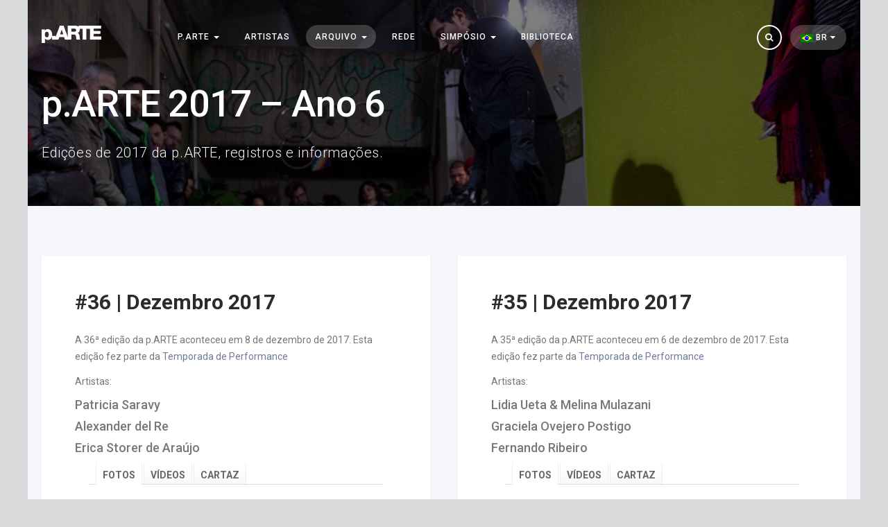

--- FILE ---
content_type: text/html; charset=utf-8
request_url: https://www.p-arte.org/br/arquivo/2017
body_size: 7902
content:

<!DOCTYPE html>
<html lang="pt-br" dir="ltr"
	  class='com_content view-category layout-blog itemid-771 j31 mm-hover'>
<head>
<script>window.dataLayer = window.dataLayer || [];</script>
<link href = "https://plus.google.com/117789266199917904773" rel="publisher" />
	<base href="https://www.p-arte.org/br/arquivo/2017" />
	<meta http-equiv="content-type" content="text/html; charset=utf-8" />
	<meta name="keywords" content="performance arte, arte contemporânea, arquivo, registros, fotos, vídeos, curitiba, brasil, curitiba artistas da performance, performer, performática, performático, 2017" />
	<meta name="title" content="p.ARTE | Arquivo | 2017" />
	<meta name="description" content="Confira os arquivos e informações sobre as edições da p.ARTE que ocorreram em 2017." />
	<meta name="generator" content="Joomla! - Open Source Content Management" />
	<title>p.ARTE | Arquivo | 2017</title>
	<link href="/br/arquivo/2017?format=feed&amp;type=rss" rel="alternate" type="application/rss+xml" title="RSS 2.0" />
	<link href="/br/arquivo/2017?format=feed&amp;type=atom" rel="alternate" type="application/atom+xml" title="Atom 1.0" />
	<link href="https://www.p-arte.org/en/archive/2017" rel="alternate" hreflang="en-GB" />
	<link href="/media/com_favicon/icons/1/favicon.ico" rel="shortcut icon" type="image/vnd.microsoft.icon" />
	<link href="https://www.p-arte.org/br/component/search/?Itemid=130&amp;format=opensearch" rel="search" title="Pesquisar p.ARTE" type="application/opensearchdescription+xml" />
	<link href="//www.p-arte.org/br/arquivo/2017" rel="canonical" />
	<link href="/t3-assets/css/css-28f0a-50205.css" rel="stylesheet" type="text/css" media="all" />
	<link href="/t3-assets/css/css-6e1ae-59008.css" rel="stylesheet" type="text/css" media="all" />
	<link href="//fonts.googleapis.com/css?family=Roboto:400,500,700,300" rel="stylesheet" type="text/css" />
	<link href="/t3-assets/css/css-2b5ed-77412.css" rel="stylesheet" type="text/css" media="all" />
	<link href="/t3-assets/css/css-f2c77-50205.css" rel="stylesheet" type="text/css" media="all" />
	<link href="/t3-assets/css/css-58139-59008.css" rel="stylesheet" type="text/css" media="all" />
	<style type="text/css">
.iseo-dashed{
						border-bottom:1px dashed;
						text-decoration:none !important;
				  }
	</style>
	<script type="application/json" class="joomla-script-options new">{"csrf.token":"3b0c9a5662aed6918e2ac45c807da1ab","system.paths":{"root":"","base":""}}</script>
	<script src="/t3-assets/js/js-ed794-40894.js" type="text/javascript"></script>
	<script type="text/javascript">
jQuery(window).on('load',  function() {
				new JCaption('img.caption');
			});jQuery(function($){ initTooltips(); $("body").on("subform-row-add", initTooltips); function initTooltips (event, container) { container = container || document;$(container).find(".hasTooltip").tooltip({"html": true,"container": "body"});} });
	</script>
	<link href="https://www.p-arte.org/br/arquivo/2017" rel="alternate" hreflang="x-default" />

	
<!-- META FOR IOS & HANDHELD -->
	<meta name="viewport" content="width=device-width, initial-scale=1.0, maximum-scale=1.0, user-scalable=no"/>
	<style type="text/stylesheet">
		@-webkit-viewport   { width: device-width; }
		@-moz-viewport      { width: device-width; }
		@-ms-viewport       { width: device-width; }
		@-o-viewport        { width: device-width; }
		@viewport           { width: device-width; }
	</style>
	<script type="text/javascript">
		//<![CDATA[
		if (navigator.userAgent.match(/IEMobile\/10\.0/)) {
			var msViewportStyle = document.createElement("style");
			msViewportStyle.appendChild(
				document.createTextNode("@-ms-viewport{width:auto!important}")
			);
			document.getElementsByTagName("head")[0].appendChild(msViewportStyle);
		}
		//]]>
	</script>
<meta name="HandheldFriendly" content="true"/>
<meta name="apple-mobile-web-app-capable" content="YES"/>
<!-- //META FOR IOS & HANDHELD -->




<!-- Le HTML5 shim and media query for IE8 support -->
<!--[if lt IE 9]>
<script src="//html5shim.googlecode.com/svn/trunk/html5.js"></script>
<script type="text/javascript" src="/plugins/system/t3/base-bs3/js/respond.min.js"></script>
<![endif]-->

<!-- You can add Google Analytics here or use T3 Injection feature -->

	
<!-- BEGIN Advanced Google Analytics - http://deconf.com/advanced-google-analytics-joomla/ -->
<script type="text/javascript">
(function($){
    $(window).load(function() {
            $('a').filter(function() {
				return this.href.match(/.*\.(zip|mp3*|mpe*g|pdf|docx*|pptx*|xlsx*|jpe*g|png|gif|tiff|rar*)(\?.*)?$/);
            }).click(function(e) {
                ga('send','event', 'download', 'click', this.href);
            });
            $('a[href^="mailto"]').click(function(e) {
                ga('send','event', 'email', 'send', this.href);
             });
            var loc = location.host.split('.');
            while (loc.length > 2) { loc.shift(); }
            loc = loc.join('.');
            var localURLs = [
                              loc,
                              'p.ARTE'
                            ];
            $('a[href^="http"]').filter(function() {
			if (!this.href.match(/.*\.(zip|mp3*|mpe*g|pdf|docx*|pptx*|xlsx*|jpe*g|png|gif|tiff|rar*)(\?.*)?$/)){
				for (var i = 0; i < localURLs.length; i++) {
					if (this.href.indexOf(localURLs[i]) == -1) return this.href;
				}
			}
            }).click(function(e) {
                ga('send','event', 'outbound', 'click', this.href);
            });
    });
})(jQuery);
</script>
<script type="text/javascript">
  (function(i,s,o,g,r,a,m){i['GoogleAnalyticsObject']=r;i[r]=i[r]||function(){
  (i[r].q=i[r].q||[]).push(arguments)},i[r].l=1*new Date();a=s.createElement(o),
  m=s.getElementsByTagName(o)[0];a.async=1;a.src=g;m.parentNode.insertBefore(a,m)
  })(window,document,'script','//www.google-analytics.com/analytics.js','ga');
  ga('create', 'UA-38471617-1', 'auto');  
  
ga('require', 'displayfeatures');
ga('set', 'dimension4', 'guest');
ga('send', 'pageview');
</script>
<!-- END Advanced Google Analytics -->


	<link href="https://www.p-arte.org/plugins/system/jatabs/jatabs/ja.tabs.css" type="text/css" rel="stylesheet" />
	<link href="https://www.p-arte.org/plugins/system/jatabs/jatabs/themes/beryl/style.css" type="text/css" rel="stylesheet" />
	<script src="/media/system/js/mootools-more.js" type="text/javascript" ></script>
	<script src="https://www.p-arte.org/plugins/system/jatabs/jatabs/ja.tabs.js" type="text/javascript" ></script>
</head>

<body class="header-trans">
<!-- Google Tag Manager V0.0.10 from Tools for Joomla -->
<noscript><iframe src='//www.googletagmanager.com/ns.html?id=GTM-5C5FBJ'
height='0' width='0' style='display:none;visibility:hidden'></iframe></noscript>
<script>(function(w,d,s,l,i){w[l]=w[l]||[];w[l].push({'gtm.start':
new Date().getTime(),event:'gtm.js'});var f=d.getElementsByTagName(s)[0],
j=d.createElement(s),dl=l!='dataLayer'?'&l='+l:'';j.async=true;j.src=
'//www.googletagmanager.com/gtm.js?id='+i+dl;f.parentNode.insertBefore(j,f);
})(window,document,'script','dataLayer','GTM-5C5FBJ');</script>
<!-- End Google Tag Manager -->

<div class="t3-wrapper" style="background-color: #d7d9db"> <!-- Need this wrapper for off-canvas menu. Remove if you don't use of-canvas -->
  <div class="main-container">
    
<!-- HEADER -->
<header id="t3-header" class="wrap t3-header-wrap affix-top cpanel-close" data-spy="affix" data-offset-top="1">
<div class="t3-cpanel t3-cpanel-search">
	<div class="container">
	<div class="search">
	<form action="/br/arquivo/2017" method="post" class="form-inline form-search">
		<label for="mod-search-searchword138" class="element-invisible">Pesquisar...</label> <input name="searchword" id="mod-search-searchword" aria-label="search" maxlength="200"  class="form-control search-query" type="search" placeholder="Enter Key Words ___" />		<input type="hidden" name="task" value="search" />
		<input type="hidden" name="option" value="com_search" />
		<input type="hidden" name="Itemid" value="130" />
	</form>
</div>

	</div>
</div>

<div class="t3-header">
	<div class="container">
		<div class="row">

			<!-- LOGO -->
			<div class="col-xs-6 col-sm-2 logo">
				<div class="logo-image">
					<a href="/" title="p.ARTE">
													<img class="logo-img" src="/images/pARTE-logo-branco-curvas.png" alt="p.ARTE" />
																		<span>p.ARTE</span>
					</a>
					<small class="site-slogan"></small>
				</div>
			</div>
			<!-- //LOGO -->

			<!-- MAIN NAVIGATION -->
			<nav id="t3-mainnav" class="col-xs-2 col-sm-7 navbar navbar-default t3-mainnav">
					<!-- Brand and toggle get grouped for better mobile display -->
					<div class="navbar-header">
					
						
													
<button class="btn btn-primary off-canvas-toggle  hidden-lg hidden-md" type="button" data-pos="right" data-nav="#t3-off-canvas" data-effect="off-canvas-effect-4">
  <span class="patty"></span>
</button>

<!-- OFF-CANVAS SIDEBAR -->
<div id="t3-off-canvas" class="t3-off-canvas  hidden-lg hidden-md">
  <button type="button" class="close" data-dismiss="modal" aria-hidden="true"><i class="pe-7s-close"></i></button>
  <div class="t3-off-canvas-body">
    <div class="t3-module module " id="Mod140"><div class="module-inner"><div class="module-ct"><ul class="nav nav-pills nav-stacked menu">
<li class="item-161 default deeper dropdown parent"><a href="/br/" class=" dropdown-toggle" data-toggle="dropdown">p.ARTE<em class="caret"></em></a><ul class="dropdown-menu"><li class="item-259"><a href="/br/p-arte/sobre-nos" class="">Sobre nós</a></li><li class="item-260"><a href="/br/p-arte/local" class="">Local</a></li><li class="item-597"><a href="/br/p-arte/temporada-de-performance" class="">Temporada de Performance</a></li></ul></li><li class="item-671"><a href="/br/artistas-p-arte" class="">Artistas</a></li><li class="item-233 active deeper dropdown parent"><a href="/br/arquivo" class=" dropdown-toggle" data-toggle="dropdown">Arquivo<em class="caret"></em></a><ul class="dropdown-menu"><li class="item-246 dropdown-submenu parent"><a href="/br/arquivo/2012" class="">2012</a><ul class="dropdown-menu"><li class="item-250"><a href="/br/arquivo/2012/maio" class="">#1 | Maio</a></li><li class="item-278"><a href="/br/arquivo/2012/junho" class="">#2 | Junho</a></li><li class="item-279"><a href="/br/arquivo/2012/julho" class="">#3 | Julho</a></li><li class="item-280"><a href="/br/arquivo/2012/agosto" class="">#4 | Agosto</a></li><li class="item-281"><a href="/br/arquivo/2012/setembro" class="">#5 | Setembro</a></li><li class="item-282"><a href="/br/arquivo/2012/outubro" class="">#6 | Outubro</a></li><li class="item-283"><a href="/br/arquivo/2012/novembro" class="">#7 | Novembro</a></li></ul></li><li class="item-247 dropdown-submenu parent"><a href="/br/arquivo/2013" class="">2013</a><ul class="dropdown-menu"><li class="item-290"><a href="/br/arquivo/2013/abril" class="">#8 | Abril</a></li><li class="item-291"><a href="/br/arquivo/2013/maio" class="">#9 | Maio</a></li><li class="item-292"><a href="/br/arquivo/2013/junho" class="">#10 | Junho</a></li><li class="item-293"><a href="/br/arquivo/2013/julho" class="">#11 | Julho</a></li><li class="item-294"><a href="/br/arquivo/2013/agosto" class="">#12 | Agosto</a></li><li class="item-295"><a href="/br/arquivo/2013/setembro" class="">#13 | Setembro</a></li><li class="item-296"><a href="/br/arquivo/2013/outubro" class="">#14 | Outubro</a></li><li class="item-297"><a href="/br/arquivo/2013/novembro" class="">#15 | Novembro</a></li></ul></li><li class="item-248 dropdown-submenu parent"><a href="/br/arquivo/2014" class="">2014</a><ul class="dropdown-menu"><li class="item-306"><a href="/br/arquivo/2014/abril" class="">#16 | Abril</a></li><li class="item-307"><a href="/br/arquivo/2014/maio" class="">#17 | Maio</a></li><li class="item-308"><a href="/br/arquivo/2014/agosto" class="">#18 | Agosto</a></li><li class="item-309"><a href="/br/arquivo/2014/setembro" class="">#19 | Setembro</a></li><li class="item-310"><a href="/br/arquivo/2014/novembro" class="">#20 | Novembro</a></li></ul></li><li class="item-249 dropdown-submenu parent"><a href="/br/arquivo/2015" class="">2015</a><ul class="dropdown-menu"><li class="item-316"><a href="/br/arquivo/2015/maio" class="">#21 | Maio</a></li><li class="item-317"><a href="/br/arquivo/2015/junho" class="">#22 | Junho</a></li><li class="item-318"><a href="/br/arquivo/2015/julho" class="">#23 | Julho</a></li><li class="item-319"><a href="/br/arquivo/2015/agosto" class="">#24 | Agosto</a></li><li class="item-402"><a href="/br/arquivo/2015/setembro" class="">#25 | Setembro</a></li><li class="item-413"><a href="/br/arquivo/2015/outubro" class="">#26 | Outubro</a></li><li class="item-444"><a href="/br/arquivo/2015/novembro" class="">#27 | Novembro</a></li></ul></li><li class="item-719 dropdown-submenu parent"><a href="/br/arquivo/2016" class="">2016</a><ul class="dropdown-menu"><li class="item-721"><a href="/br/arquivo/2016/abril" class="">#28 | Abril</a></li><li class="item-759"><a href="/br/arquivo/2016/maio" class="">#29 | Maio</a></li><li class="item-761"><a href="/br/arquivo/2016/junho" class="">#30 | Junho</a></li><li class="item-762"><a href="/br/arquivo/2016/julho" class="">#31 | Julho</a></li><li class="item-763"><a href="/br/arquivo/2016/agosto" class="">#32 | Agosto</a></li><li class="item-764"><a href="/br/arquivo/2016/setembro" class="">#33 | Setembro</a></li><li class="item-765"><a href="/br/arquivo/2016/outubro" class="">#34 | Outubro</a></li></ul></li><li class="item-771 current active dropdown-submenu parent"><a href="/br/arquivo/2017" class="">2017</a><ul class="dropdown-menu"><li class="item-776"><a href="/br/arquivo/2017/dezembro-35" class="">#35 | Dezembro</a></li><li class="item-777"><a href="/br/arquivo/2017/dezembro-36" class="">#36 | Dezembro</a></li></ul></li><li class="item-772 dropdown-submenu parent"><a href="/br/arquivo/2018" class="">2018</a><ul class="dropdown-menu"><li class="item-778"><a href="/br/arquivo/2018/fevereiro" class="">#37 | Fevereiro</a></li><li class="item-779"><a href="/br/arquivo/2018/junho" class="">#38 | Junho</a></li><li class="item-780"><a href="/br/arquivo/2018/setembro" class="">#39 | Setembro</a></li><li class="item-781"><a href="/br/arquivo/2018/novembro" class="">#40 | Novembro</a></li></ul></li></ul></li><li class="item-599"><a href="/br/rede" class="">Rede</a></li><li class="item-883 deeper dropdown parent"><a href="/br/simposio" class=" dropdown-toggle" data-toggle="dropdown">Simpósio<em class="caret"></em></a><ul class="dropdown-menu"><li class="item-913"><a href="/br/simposio/p-arte-no-museu" class="">p.ARTE no Museu</a></li><li class="item-916"><a href="/br/simposio/inscricoes" class="">Inscrições</a></li><li class="item-914"><a href="/br/simposio/programacao" class="">Programação</a></li><li class="item-915"><a href="/br/simposio/participantes" class="">Participantes</a></li><li class="item-921"><a href="/br/simposio/workshop" class="">Workshop</a></li></ul></li><li class="item-812"><a href="/br/biblioteca/812/books" class="">Biblioteca</a></li></ul>
</div></div></div>
  </div>

</div>
<!-- //OFF-CANVAS SIDEBAR -->

						
					</div>

					
					<div class="t3-navbar navbar-collapse collapse">
						<div  class="t3-megamenu animate elastic"  data-duration="400" data-responsive="true">
<ul itemscope itemtype="http://www.schema.org/SiteNavigationElement" class="nav navbar-nav level0">
<li itemprop='name' class="dropdown mega" data-id="161" data-level="1">
<a itemprop='url' class=" dropdown-toggle"  href="/br/"   data-target="#" data-toggle="dropdown">p.ARTE <em class="caret"></em></a>

<div class="nav-child dropdown-menu mega-dropdown-menu"  ><div class="mega-dropdown-inner">
<div class="row">
<div class="col-xs-12 mega-col-nav" data-width="12"><div class="mega-inner">
<ul itemscope itemtype="http://www.schema.org/SiteNavigationElement" class="mega-nav level1">
<li itemprop='name'  data-id="259" data-level="2">
<a itemprop='url' class=""  href="/br/p-arte/sobre-nos"   data-target="#">Sobre nós </a>

</li>
<li itemprop='name'  data-id="260" data-level="2">
<a itemprop='url' class=""  href="/br/p-arte/local"   data-target="#">Local </a>

</li>
<li itemprop='name'  data-id="597" data-level="2">
<a itemprop='url' class=""  href="/br/p-arte/temporada-de-performance"   data-target="#">Temporada de Performance </a>

</li>
</ul>
</div></div>
</div>
</div></div>
</li>
<li itemprop='name'  data-id="671" data-level="1">
<a itemprop='url' class=""  href="/br/artistas-p-arte"   data-target="#">Artistas </a>

</li>
<li itemprop='name' class="active dropdown mega mega-align-left" data-id="233" data-level="1" data-alignsub="left">
<a itemprop='url' class=" dropdown-toggle"  href="/br/arquivo"   data-target="#" data-toggle="dropdown">Arquivo <em class="caret"></em></a>

<div class="nav-child dropdown-menu mega-dropdown-menu"  style="width: 400px"  data-width="400"><div class="mega-dropdown-inner">
<div class="row">
<div class="col-xs-4 mega-col-nav" data-width="4"><div class="mega-inner">
<ul itemscope itemtype="http://www.schema.org/SiteNavigationElement" class="mega-nav level1">
<li itemprop='name' class="dropdown-submenu mega" data-id="246" data-level="2">
<a itemprop='url' class=""  href="/br/arquivo/2012"   data-target="#">2012 </a>

<div class="nav-child dropdown-menu mega-dropdown-menu"  ><div class="mega-dropdown-inner">
<div class="row">
<div class="col-xs-12 mega-col-nav" data-width="12"><div class="mega-inner">
<ul itemscope itemtype="http://www.schema.org/SiteNavigationElement" class="mega-nav level2">
<li itemprop='name'  data-id="250" data-level="3">
<a itemprop='url' class=""  href="/br/arquivo/2012/maio"   data-target="#">#1 | Maio </a>

</li>
<li itemprop='name'  data-id="278" data-level="3">
<a itemprop='url' class=""  href="/br/arquivo/2012/junho"   data-target="#">#2 | Junho </a>

</li>
<li itemprop='name'  data-id="279" data-level="3">
<a itemprop='url' class=""  href="/br/arquivo/2012/julho"   data-target="#">#3 | Julho </a>

</li>
<li itemprop='name'  data-id="280" data-level="3">
<a itemprop='url' class=""  href="/br/arquivo/2012/agosto"   data-target="#">#4 | Agosto </a>

</li>
<li itemprop='name'  data-id="281" data-level="3">
<a itemprop='url' class=""  href="/br/arquivo/2012/setembro"   data-target="#">#5 | Setembro </a>

</li>
<li itemprop='name'  data-id="282" data-level="3">
<a itemprop='url' class=""  href="/br/arquivo/2012/outubro"   data-target="#">#6 | Outubro </a>

</li>
<li itemprop='name'  data-id="283" data-level="3">
<a itemprop='url' class=""  href="/br/arquivo/2012/novembro"   data-target="#">#7 | Novembro </a>

</li>
</ul>
</div></div>
</div>
</div></div>
</li>
<li itemprop='name' class="dropdown-submenu mega" data-id="247" data-level="2">
<a itemprop='url' class=""  href="/br/arquivo/2013"   data-target="#">2013 </a>

<div class="nav-child dropdown-menu mega-dropdown-menu"  ><div class="mega-dropdown-inner">
<div class="row">
<div class="col-xs-12 mega-col-nav" data-width="12"><div class="mega-inner">
<ul itemscope itemtype="http://www.schema.org/SiteNavigationElement" class="mega-nav level2">
<li itemprop='name'  data-id="290" data-level="3">
<a itemprop='url' class=""  href="/br/arquivo/2013/abril"   data-target="#">#8 | Abril </a>

</li>
<li itemprop='name'  data-id="291" data-level="3">
<a itemprop='url' class=""  href="/br/arquivo/2013/maio"   data-target="#">#9 | Maio </a>

</li>
<li itemprop='name'  data-id="292" data-level="3">
<a itemprop='url' class=""  href="/br/arquivo/2013/junho"   data-target="#">#10 | Junho </a>

</li>
<li itemprop='name'  data-id="293" data-level="3">
<a itemprop='url' class=""  href="/br/arquivo/2013/julho"   data-target="#">#11 | Julho </a>

</li>
<li itemprop='name'  data-id="294" data-level="3">
<a itemprop='url' class=""  href="/br/arquivo/2013/agosto"   data-target="#">#12 | Agosto </a>

</li>
<li itemprop='name'  data-id="295" data-level="3">
<a itemprop='url' class=""  href="/br/arquivo/2013/setembro"   data-target="#">#13 | Setembro </a>

</li>
<li itemprop='name'  data-id="296" data-level="3">
<a itemprop='url' class=""  href="/br/arquivo/2013/outubro"   data-target="#">#14 | Outubro </a>

</li>
<li itemprop='name'  data-id="297" data-level="3">
<a itemprop='url' class=""  href="/br/arquivo/2013/novembro"   data-target="#">#15 | Novembro </a>

</li>
</ul>
</div></div>
</div>
</div></div>
</li>
<li itemprop='name' class="dropdown-submenu mega" data-id="248" data-level="2">
<a itemprop='url' class=""  href="/br/arquivo/2014"   data-target="#">2014 </a>

<div class="nav-child dropdown-menu mega-dropdown-menu"  ><div class="mega-dropdown-inner">
<div class="row">
<div class="col-xs-12 mega-col-nav" data-width="12"><div class="mega-inner">
<ul itemscope itemtype="http://www.schema.org/SiteNavigationElement" class="mega-nav level2">
<li itemprop='name'  data-id="306" data-level="3">
<a itemprop='url' class=""  href="/br/arquivo/2014/abril"   data-target="#">#16 | Abril </a>

</li>
<li itemprop='name'  data-id="307" data-level="3">
<a itemprop='url' class=""  href="/br/arquivo/2014/maio"   data-target="#">#17 | Maio </a>

</li>
<li itemprop='name'  data-id="308" data-level="3">
<a itemprop='url' class=""  href="/br/arquivo/2014/agosto"   data-target="#">#18 | Agosto </a>

</li>
<li itemprop='name'  data-id="309" data-level="3">
<a itemprop='url' class=""  href="/br/arquivo/2014/setembro"   data-target="#">#19 | Setembro </a>

</li>
<li itemprop='name'  data-id="310" data-level="3">
<a itemprop='url' class=""  href="/br/arquivo/2014/novembro"   data-target="#">#20 | Novembro </a>

</li>
</ul>
</div></div>
</div>
</div></div>
</li>
</ul>
</div></div>
<div class="col-xs-4 mega-col-nav" data-width="4"><div class="mega-inner">
<ul itemscope itemtype="http://www.schema.org/SiteNavigationElement" class="mega-nav level1">
<li itemprop='name' class="dropdown-submenu mega" data-id="249" data-level="2">
<a itemprop='url' class=""  href="/br/arquivo/2015"   data-target="#">2015 </a>

<div class="nav-child dropdown-menu mega-dropdown-menu"  ><div class="mega-dropdown-inner">
<div class="row">
<div class="col-xs-12 mega-col-nav" data-width="12"><div class="mega-inner">
<ul itemscope itemtype="http://www.schema.org/SiteNavigationElement" class="mega-nav level2">
<li itemprop='name'  data-id="316" data-level="3">
<a itemprop='url' class=""  href="/br/arquivo/2015/maio"   data-target="#">#21 | Maio </a>

</li>
<li itemprop='name'  data-id="317" data-level="3">
<a itemprop='url' class=""  href="/br/arquivo/2015/junho"   data-target="#">#22 | Junho </a>

</li>
<li itemprop='name'  data-id="318" data-level="3">
<a itemprop='url' class=""  href="/br/arquivo/2015/julho"   data-target="#">#23 | Julho </a>

</li>
<li itemprop='name'  data-id="319" data-level="3">
<a itemprop='url' class=""  href="/br/arquivo/2015/agosto"   data-target="#">#24 | Agosto </a>

</li>
<li itemprop='name'  data-id="402" data-level="3">
<a itemprop='url' class=""  href="/br/arquivo/2015/setembro"   data-target="#">#25 | Setembro </a>

</li>
<li itemprop='name'  data-id="413" data-level="3">
<a itemprop='url' class=""  href="/br/arquivo/2015/outubro"   data-target="#">#26 | Outubro </a>

</li>
<li itemprop='name'  data-id="444" data-level="3">
<a itemprop='url' class=""  href="/br/arquivo/2015/novembro"   data-target="#">#27 | Novembro </a>

</li>
</ul>
</div></div>
</div>
</div></div>
</li>
<li itemprop='name' class="dropdown-submenu mega" data-id="719" data-level="2">
<a itemprop='url' class=""  href="/br/arquivo/2016"   data-target="#">2016 </a>

<div class="nav-child dropdown-menu mega-dropdown-menu"  ><div class="mega-dropdown-inner">
<div class="row">
<div class="col-xs-12 mega-col-nav" data-width="12"><div class="mega-inner">
<ul itemscope itemtype="http://www.schema.org/SiteNavigationElement" class="mega-nav level2">
<li itemprop='name'  data-id="721" data-level="3">
<a itemprop='url' class=""  href="/br/arquivo/2016/abril"   data-target="#">#28 | Abril </a>

</li>
<li itemprop='name'  data-id="759" data-level="3">
<a itemprop='url' class=""  href="/br/arquivo/2016/maio"   data-target="#">#29 | Maio </a>

</li>
<li itemprop='name'  data-id="761" data-level="3">
<a itemprop='url' class=""  href="/br/arquivo/2016/junho"   data-target="#">#30 | Junho </a>

</li>
<li itemprop='name'  data-id="762" data-level="3">
<a itemprop='url' class=""  href="/br/arquivo/2016/julho"   data-target="#">#31 | Julho </a>

</li>
<li itemprop='name'  data-id="763" data-level="3">
<a itemprop='url' class=""  href="/br/arquivo/2016/agosto"   data-target="#">#32 | Agosto </a>

</li>
<li itemprop='name'  data-id="764" data-level="3">
<a itemprop='url' class=""  href="/br/arquivo/2016/setembro"   data-target="#">#33 | Setembro </a>

</li>
<li itemprop='name'  data-id="765" data-level="3">
<a itemprop='url' class=""  href="/br/arquivo/2016/outubro"   data-target="#">#34 | Outubro </a>

</li>
</ul>
</div></div>
</div>
</div></div>
</li>
<li itemprop='name' class="current active dropdown-submenu mega" data-id="771" data-level="2">
<a itemprop='url' class=""  href="/br/arquivo/2017"   data-target="#">2017 </a>

<div class="nav-child dropdown-menu mega-dropdown-menu"  ><div class="mega-dropdown-inner">
<div class="row">
<div class="col-xs-12 mega-col-nav" data-width="12"><div class="mega-inner">
<ul itemscope itemtype="http://www.schema.org/SiteNavigationElement" class="mega-nav level2">
<li itemprop='name'  data-id="776" data-level="3">
<a itemprop='url' class=""  href="/br/arquivo/2017/dezembro-35"   data-target="#">#35 | Dezembro </a>

</li>
<li itemprop='name'  data-id="777" data-level="3">
<a itemprop='url' class=""  href="/br/arquivo/2017/dezembro-36"   data-target="#">#36 | Dezembro </a>

</li>
</ul>
</div></div>
</div>
</div></div>
</li>
</ul>
</div></div>
<div class="col-xs-4 mega-col-nav" data-width="4"><div class="mega-inner">
<ul itemscope itemtype="http://www.schema.org/SiteNavigationElement" class="mega-nav level1">
<li itemprop='name' class="dropdown-submenu mega" data-id="772" data-level="2">
<a itemprop='url' class=""  href="/br/arquivo/2018"   data-target="#">2018 </a>

<div class="nav-child dropdown-menu mega-dropdown-menu"  ><div class="mega-dropdown-inner">
<div class="row">
<div class="col-xs-12 mega-col-nav" data-width="12"><div class="mega-inner">
<ul itemscope itemtype="http://www.schema.org/SiteNavigationElement" class="mega-nav level2">
<li itemprop='name'  data-id="778" data-level="3">
<a itemprop='url' class=""  href="/br/arquivo/2018/fevereiro"   data-target="#">#37 | Fevereiro </a>

</li>
<li itemprop='name'  data-id="779" data-level="3">
<a itemprop='url' class=""  href="/br/arquivo/2018/junho"   data-target="#">#38 | Junho </a>

</li>
<li itemprop='name'  data-id="780" data-level="3">
<a itemprop='url' class=""  href="/br/arquivo/2018/setembro"   data-target="#">#39 | Setembro </a>

</li>
<li itemprop='name'  data-id="781" data-level="3">
<a itemprop='url' class=""  href="/br/arquivo/2018/novembro"   data-target="#">#40 | Novembro </a>

</li>
</ul>
</div></div>
</div>
</div></div>
</li>
</ul>
</div></div>
</div>
</div></div>
</li>
<li itemprop='name'  data-id="599" data-level="1">
<a itemprop='url' class=""  href="/br/rede"   data-target="#">Rede </a>

</li>
<li itemprop='name' class="dropdown mega" data-id="883" data-level="1">
<a itemprop='url' class=" dropdown-toggle"  href="/br/simposio"   data-target="#" data-toggle="dropdown">Simpósio <em class="caret"></em></a>

<div class="nav-child dropdown-menu mega-dropdown-menu"  ><div class="mega-dropdown-inner">
<div class="row">
<div class="col-xs-12 mega-col-nav" data-width="12"><div class="mega-inner">
<ul itemscope itemtype="http://www.schema.org/SiteNavigationElement" class="mega-nav level1">
<li itemprop='name'  data-id="913" data-level="2">
<a itemprop='url' class=""  href="/br/simposio/p-arte-no-museu"   data-target="#">p.ARTE no Museu </a>

</li>
<li itemprop='name'  data-id="916" data-level="2">
<a itemprop='url' class=""  href="/br/simposio/inscricoes"   data-target="#">Inscrições </a>

</li>
<li itemprop='name'  data-id="914" data-level="2">
<a itemprop='url' class=""  href="/br/simposio/programacao"   data-target="#">Programação </a>

</li>
<li itemprop='name'  data-id="915" data-level="2">
<a itemprop='url' class=""  href="/br/simposio/participantes"   data-target="#">Participantes </a>

</li>
<li itemprop='name'  data-id="921" data-level="2">
<a itemprop='url' class=""  href="/br/simposio/workshop"   data-target="#">Workshop </a>

</li>
</ul>
</div></div>
</div>
</div></div>
</li>
<li itemprop='name'  data-id="812" data-level="1">
<a itemprop='url' class=""  href="/br/biblioteca/812/books"   data-target="#">Biblioteca </a>

</li>
</ul>
</div>

					</div>
			</nav>
			<!-- //MAIN NAVIGATION -->

							<div class="col-xs-4 col-sm-3 head-actions pull-right">
											<!-- LANGUAGE SWITCHER -->
						<div class="languageswitcherload pull-right">
							
<div class="dropdown mod-languages">
	<a class="dropdown-toggle" data-toggle="dropdown" href="/">
					<img src="/media/mod_languages/images/pt_br.gif" alt="BR" title="BR" />				<span>BR</span>
		<i class="fa fa-caret-down"></i>
	</a>
	<ul class="dropdown-menu" role="menu">
						<li class="lang-active">
			<a href="/br/arquivo/2017">
							<img src="/media/mod_languages/images/pt_br.gif" alt="BR" title="BR" />				<span>Português</span>
						</a>
			</li>
								<li class="">
			<a href="/en/archive/2017">
							<img src="/media/mod_languages/images/en_us.gif" alt="EN" title="EN" />				<span>English</span>
						</a>
			</li>
				</ul>

</div>


						</div>
						<!-- //LANGUAGE SWITCHER -->
					 
					
					
											<!-- HEAD SEARCH -->
						<div class="head-search">
							<button class="btn btn-search"><i class="fa fa-search"></i></button>
						</div>
						<!-- //HEAD SEARCH -->
									</div>
			
		</div>
	</div>
</div>
</header>
<!-- //HEADER -->


    
	<!-- MASTHEAD -->
	<div class="wrap t3-masthead ">
		<div class="jamasshead"  style="background-image: url(/images/masshead/064-faustogracia.jpg)" >
	<div class="container">
		<h3 class="jamasshead-title">p.ARTE 2017 – Ano 6</h3>
		<div class="jamasshead-description">Edições de 2017 da p.ARTE, registros e informações.</div>
	</div>
</div>	
	</div>
	<!-- //MASTHEAD -->


    

<div id="t3-mainbody" class="container t3-mainbody">
	<div class="row">

		<!-- MAIN CONTENT -->
		<div id="t3-content" class="t3-content col-xs-12">
						<div class="blog blog-col-2">
		
	
	
		
	
											<div class="items-row has-inview cols-2 row-0 row">
					<div class="col-sm-6">
				<div class="item column-1">
					

		
	<!-- Article -->
	<article>
  
    			
<header class="article-header clearfix">
	<h2 class="article-title" itemprop="headline">
					<a href="/br/arquivo/2017/dezembro-36" itemprop="url" title="#36 | Dezembro 2017">
				#36 | Dezembro 2017</a>
			</h2>

			</header>
    
    <!-- Aside -->
        <!-- //Aside -->

		<section class="article-intro clearfix" itemprop="articleBody">
			
			
			<p>A 36ª edição da p.ARTE aconteceu em 8 de dezembro de 2017. Esta edição fez parte da <a href="/br/p-arte/temporada-de-performance">Temporada de Performance</a></p>
<p>Artistas:</p>
<h4>Patricia Saravy</h4>
<h4>Alexander del Re</h4>
<h4>Erica Storer de Araújo</h4>
<p><div class="ja-tabswrap beryl" style="width:100%;">	<div  id="myTab-1535131145" class="container" >	<div class="ja-tabs-title-top" style="height:30px;">
							<ul class="ja-tabs-title"><li><h3><span>Fotos</span></h3></li><li><h3><span>Vídeos</span></h3></li><li><h3><span>Cartaz</span></h3></li></ul>
						</div>
						<div class="ja-tab-panels-top" ><div class="ja-tab-content">
								<div class="ja-tab-subcontent">em breve  </div>
							</div><div class="ja-tab-content">
								<div class="ja-tab-subcontent">em breve  </div>
							</div><div class="ja-tab-content">
								<div class="ja-tab-subcontent"><img style="display: block; margin-left: auto; margin-right: auto;" src="/images/cartazes/2017-12-36.jpg" alt="Cartaz da 36ª edição da p.ARTE | Temporada de Performance" border="0" />   </div>
							</div></div>	</div>
				</div>
			<script type="text/javascript">
			/*<![CDATA[*/
			
			window.addEvent("load", function(){
			
				new JATabs("myTab-1535131145", {style:'beryl',position:'top',width:'100%',height:'auto',duration:1000,animType:'animMoveVir',skipAnim:false,mouseType:'click',jaclass:'',maxitems:0,useAjax:false, siteroot:'https://www.p-arte.org/', numbtab: 0});
			});
			/*]]>*/
			</script></p>		</section>

    <!-- footer -->
        <!-- //footer -->


		
	</article>
	<!-- //Article -->


 
				</div><!-- end item -->
							</div><!-- end span -->
											<div class="col-sm-6">
				<div class="item column-2">
					

		
	<!-- Article -->
	<article>
  
    			
<header class="article-header clearfix">
	<h2 class="article-title" itemprop="headline">
					<a href="/br/arquivo/2017/dezembro-35" itemprop="url" title="#35 | Dezembro 2017">
				#35 | Dezembro 2017</a>
			</h2>

			</header>
    
    <!-- Aside -->
        <!-- //Aside -->

		<section class="article-intro clearfix" itemprop="articleBody">
			
			
			<p>A 35ª edição da p.ARTE aconteceu em 6 de dezembro de 2017. Esta edição fez parte da <a href="/br/p-arte/temporada-de-performance">Temporada de Performance</a></p>
<p>Artistas:</p>
<h4>Lidia Ueta &amp; Melina Mulazani</h4>
<h4>Graciela Ovejero Postigo</h4>
<h4>Fernando Ribeiro</h4>
<p><div class="ja-tabswrap beryl" style="width:100%;">	<div  id="myTab-1125873615" class="container" >	<div class="ja-tabs-title-top" style="height:30px;">
							<ul class="ja-tabs-title"><li><h3><span>Fotos</span></h3></li><li><h3><span>Vídeos</span></h3></li><li><h3><span>Cartaz</span></h3></li></ul>
						</div>
						<div class="ja-tab-panels-top" ><div class="ja-tab-content">
								<div class="ja-tab-subcontent">em breve  </div>
							</div><div class="ja-tab-content">
								<div class="ja-tab-subcontent">em breve  </div>
							</div><div class="ja-tab-content">
								<div class="ja-tab-subcontent"><img style="display: block; margin-left: auto; margin-right: auto;" src="/images/cartazes/2017-12-35.jpg" alt="Cartaz da 35ª edição da p.ARTE | Temporada de Performance" border="0" />   </div>
							</div></div>	</div>
				</div>
			<script type="text/javascript">
			/*<![CDATA[*/
			
			window.addEvent("load", function(){
			
				new JATabs("myTab-1125873615", {style:'beryl',position:'top',width:'100%',height:'auto',duration:1000,animType:'animMoveVir',skipAnim:false,mouseType:'click',jaclass:'',maxitems:0,useAjax:false, siteroot:'https://www.p-arte.org/', numbtab: 0});
			});
			/*]]>*/
			</script></p>		</section>

    <!-- footer -->
        <!-- //footer -->


		
	</article>
	<!-- //Article -->


 
				</div><!-- end item -->
							</div><!-- end span -->
						
		</div><!-- end row -->
						
		
		
	</div>

		</div>
		<!-- //MAIN CONTENT -->

	</div>
</div> 

    
    


    
<!-- FOOTER -->
<footer id="t3-footer" class="wrap t3-footer">

			<!-- FOOT NAVIGATION -->
		<div class="container">
				<!-- SPOTLIGHT -->
	<div class="t3-spotlight t3-footnav  row">
					<div class=" col-lg-3 col-md-3 col-sm-6 col-xs-12">
								<div class="t3-module module " id="Mod134"><div class="module-inner"><div class="module-ct">

<div class="custom"  >
	<div>Redes Sociais:</div>
<ul class="social-list">
<li><a href="https://www.facebook.com/p.arte.cwb/" title="Facebook" class="facebook" target="_blank"><i class="fa fa-facebook"></i></a></li>
<li><a href="https://twitter.com/p_arte_" title="Twitter" class="twitter" target="_blank"><i class="fa fa-twitter"></i></a></li>
<li><a href="https://plus.google.com/117789266199917904773" title="Google" class="google-plus" rel="publisher" target="_blank"><i class="fa fa-google-plus"></i></a></li>
<li><a href="https://vimeo.com/channels/parte" title="Vimeo" class="vimeo" target="_blank"><i class="fa fa-vimeo"></i></a></li>
<li><a  rel="me" href="https://m.p-arte.org/@organizer" title="Mastodon" class="facebook" target="_blank"><i class="fab fa-mastodon"></i></a></li>
</ul></div>
</div></div></div>
							</div>
					<div class=" col-lg-3 col-md-3 col-sm-6 col-xs-12">
								<div class="t3-module module " id="Mod208"><div class="module-inner"><h3 class="module-title "><span>Network</span></h3><div class="module-ct"><ul class="nav nav-pills nav-stacked menu">
<li class="item-676"><a href="/br/rede/at-al-609" class="">AT AL 609 </a></li><li class="item-675"><a href="/br/rede/ceia" class="">CEIA </a></li><li class="item-954"><a href="/br/rede/epa" class="">EPA! </a></li><li class="item-674"><a href="/br/rede/farol-arte-e-acao" class="">Farol Arte e Ação </a></li><li class="item-679"><a href="/br/rede/paersche" class="">PAErsche </a></li><li class="item-677"><a href="/br/rede/peras-de-olmo" class="">Peras de Olmo </a></li><li class="item-678"><a href="/br/rede/perfolink" class="">Perfolink </a></li></ul>
</div></div></div>
							</div>
					<div class=" col-lg-3 col-md-3 col-sm-6 col-xs-12">
								&nbsp;
							</div>
					<div class=" col-lg-3 col-md-3 col-sm-6 col-xs-12">
								&nbsp;
							</div>
			</div>
<!-- SPOTLIGHT -->
		</div>
		<!-- //FOOT NAVIGATION -->
	
	<section class="t3-copyright">
		<div class="container">
			<div class="row">
				<div class="col-md-12 copyright ">
					

<div class="custom"  >
	<p style="text-align: center; font-weight: 100; color: #fff;">©2012-2020 <strong>p.ARTE – Plataforma de performance arte</strong>. Todos os direitos reservados.</p></div>

				</div>
							</div>
		</div>
	</section>

</footer>
<!-- //FOOTER -->
  </div>
</div>

</body>

</html>

--- FILE ---
content_type: text/css
request_url: https://www.p-arte.org/t3-assets/css/css-f2c77-50205.css
body_size: 60843
content:


/*===============================
/templates/ja_events_ii/local/css/extras/com_eventbooking.css
================================================================================*/
.com_eventbooking form.form-horizontal .control-label,.com_eventbooking form.form-horizontal .control-label label{font-weight:normal}@media (max-width:767px){.com_eventbooking form.form-horizontal .controls{margin-left:0}}.com_eventbooking .form-actions{background:none;border-radius:0;padding:0}@media (min-width:768px){.com_eventbooking .form-actions{padding-left:180px}}.com_eventbooking .form-actions .btn{margin-bottom:12px}.com_eventbooking form#adminForm label.control-label{font-weight:400;text-align:right}@media (max-width:992px){.com_eventbooking form#adminForm label.control-label{text-align:left;margin-bottom:5px}}.com_eventbooking form#adminForm label.control-label small{font-weight:400;color:#999999}.com_eventbooking form#adminForm .controls input{max-width:100%}.com_eventbooking form#adminForm .controls select{display:inline-block}.com_eventbooking form#adminForm h3.eb-heading{font-size:18px;font-weight:700;border-bottom:1px solid #e0e0e0;padding-bottom:12px !important;margin-bottom:24px !important}.com_eventbooking form#adminForm .payment_information .controls select.input-small{width:auto}.com_eventbooking textarea{min-height:100px}.com_eventbooking .input-prepend .add-on{padding:5px}.com_eventbooking .input-prepend input,.com_eventbooking .input-prepend select{display:inline-block}.com_eventbooking label.checkbox input.radio{display:inline-block;min-height:20px;vertical-align:top;margin-right:5px}#eb-category-page-timeline #eb-category{padding:0 0 24px;margin-bottom:24px;border-bottom:1px solid #e0e0e0}#eb-category-page-timeline .pagination{float:none}#eb-category-page-timeline div.pagination{border-top:1px solid #e0e0e0;margin:0;padding:12px 0;border-radius:0}#eb-category-page-timeline h2.eb-heading{margin:0 0 24px !important;font-weight:600}#eb-category-page-timeline #eb-categories .owl-carousel{padding:0;margin-bottom:0}#eb-category-page-timeline #eb-categories .owl-carousel .eb-category{border:1px solid #e0e0e0}#eb-category-page-timeline #eb-categories .owl-carousel .owl-item{padding-bottom:48px}#eb-category-page-timeline #eb-categories .owl-carousel .owl-controls{top:-50px;margin:0}#eb-category-page-timeline #eb-categories .owl-carousel .owl-controls .owl-buttons div{border-color:#555555;color:#555555}#eb-category-page-timeline #eb-categories + .eb-events-timeline{border-top:1px solid #e0e0e0;padding-top:24px}#eb-category{padding:0}#eb-category .eb-description img{margin-bottom:24px}.eb-events-timeline .eb-event-container{padding:24px 0 0 100px}.eb-events-timeline .eb-event-container .eb-event-date-container{float:left;margin:0 15px 0 -100px}@media (max-width:767px){.eb-events-timeline .eb-event-container{background:none;padding-left:0}.eb-events-timeline .eb-event-container .eb-event-date-container{margin:12px 0 0 0;float:none;border-radius:0;border:none;padding:0}.eb-events-timeline .eb-event-container .eb-event-date-container .eb-event-date{width:auto;height:auto;padding:10px;border-radius:0;text-align:left}.eb-events-timeline .eb-event-container .eb-event-date-container .eb-event-date > div{display:inline-block}}.eb-events-timeline .eb-event-container:first-child{padding-top:0}.eb-events-timeline .eb-event-container .eb-even-title-container{margin:0 0 12px;font-size:30px;font-weight:600;text-align:left}@media (max-width:767px){.eb-events-timeline .eb-event-container .eb-even-title-container{margin:0 0 12px !important}}.eb-events-timeline .eb-event-container .eb-even-title-container > a{color:#333333}.eb-events-timeline .eb-event-container .eb-even-title-container > a:hover{color:#4d5575;text-decoration:none}@media (max-width:767px){.eb-events-timeline .eb-event-container .eb-event-information{clear:both}}.eb-events-timeline .eb-event-container .eb-event-information i{color:#a6a6a6}.eb-events-timeline .eb-event-container .eb-taskbar{border-bottom:1px solid #e0e0e0}.eb-events-timeline .eb-event-container:last-child .eb-taskbar{border-bottom:none}#eb-category-page-timeline,#eb-event-page,#eb-individual-registration-page,#eb-group-registration-form,#eb-calendar-page,#eb-search-result-page,#eb-invite-friend-page,#eb-mini-cart-page,#eb-cart-registration-page,#eb-group-registration-form,#eb-category-page-default,.eb-calendar-page,.eb-location-page,.submit-events-page,.submit-location-page,.my-locations-page,.my-events-page{background:#ffffff;padding:24px}#eb-category-page-timeline h1.eb-page-heading,#eb-event-page h1.eb-page-heading,#eb-individual-registration-page h1.eb-page-heading,#eb-group-registration-form h1.eb-page-heading,#eb-calendar-page h1.eb-page-heading,#eb-search-result-page h1.eb-page-heading,#eb-invite-friend-page h1.eb-page-heading,#eb-mini-cart-page h1.eb-page-heading,#eb-cart-registration-page h1.eb-page-heading,#eb-group-registration-form h1.eb-page-heading,#eb-category-page-default h1.eb-page-heading,.eb-calendar-page h1.eb-page-heading,.eb-location-page h1.eb-page-heading,.submit-events-page h1.eb-page-heading,.submit-location-page h1.eb-page-heading,.my-locations-page h1.eb-page-heading,.my-events-page h1.eb-page-heading,#eb-category-page-timeline h1.eb-page-title,#eb-event-page h1.eb-page-title,#eb-individual-registration-page h1.eb-page-title,#eb-group-registration-form h1.eb-page-title,#eb-calendar-page h1.eb-page-title,#eb-search-result-page h1.eb-page-title,#eb-invite-friend-page h1.eb-page-title,#eb-mini-cart-page h1.eb-page-title,#eb-cart-registration-page h1.eb-page-title,#eb-group-registration-form h1.eb-page-title,#eb-category-page-default h1.eb-page-title,.eb-calendar-page h1.eb-page-title,.eb-location-page h1.eb-page-title,.submit-events-page h1.eb-page-title,.submit-location-page h1.eb-page-title,.my-locations-page h1.eb-page-title,.my-events-page h1.eb-page-title{font-weight:700;font-size:30px;margin:0 0 24px !important}#eb-category-page-timeline h1.eb-page-heading > a,#eb-event-page h1.eb-page-heading > a,#eb-individual-registration-page h1.eb-page-heading > a,#eb-group-registration-form h1.eb-page-heading > a,#eb-calendar-page h1.eb-page-heading > a,#eb-search-result-page h1.eb-page-heading > a,#eb-invite-friend-page h1.eb-page-heading > a,#eb-mini-cart-page h1.eb-page-heading > a,#eb-cart-registration-page h1.eb-page-heading > a,#eb-group-registration-form h1.eb-page-heading > a,#eb-category-page-default h1.eb-page-heading > a,.eb-calendar-page h1.eb-page-heading > a,.eb-location-page h1.eb-page-heading > a,.submit-events-page h1.eb-page-heading > a,.submit-location-page h1.eb-page-heading > a,.my-locations-page h1.eb-page-heading > a,.my-events-page h1.eb-page-heading > a,#eb-category-page-timeline h1.eb-page-title > a,#eb-event-page h1.eb-page-title > a,#eb-individual-registration-page h1.eb-page-title > a,#eb-group-registration-form h1.eb-page-title > a,#eb-calendar-page h1.eb-page-title > a,#eb-search-result-page h1.eb-page-title > a,#eb-invite-friend-page h1.eb-page-title > a,#eb-mini-cart-page h1.eb-page-title > a,#eb-cart-registration-page h1.eb-page-title > a,#eb-group-registration-form h1.eb-page-title > a,#eb-category-page-default h1.eb-page-title > a,.eb-calendar-page h1.eb-page-title > a,.eb-location-page h1.eb-page-title > a,.submit-events-page h1.eb-page-title > a,.submit-location-page h1.eb-page-title > a,.my-locations-page h1.eb-page-title > a,.my-events-page h1.eb-page-title > a{font-weight:400;display:inline-block;color:#999999}#eb-category-page-timeline h1.eb-page-heading > a:hover,#eb-event-page h1.eb-page-heading > a:hover,#eb-individual-registration-page h1.eb-page-heading > a:hover,#eb-group-registration-form h1.eb-page-heading > a:hover,#eb-calendar-page h1.eb-page-heading > a:hover,#eb-search-result-page h1.eb-page-heading > a:hover,#eb-invite-friend-page h1.eb-page-heading > a:hover,#eb-mini-cart-page h1.eb-page-heading > a:hover,#eb-cart-registration-page h1.eb-page-heading > a:hover,#eb-group-registration-form h1.eb-page-heading > a:hover,#eb-category-page-default h1.eb-page-heading > a:hover,.eb-calendar-page h1.eb-page-heading > a:hover,.eb-location-page h1.eb-page-heading > a:hover,.submit-events-page h1.eb-page-heading > a:hover,.submit-location-page h1.eb-page-heading > a:hover,.my-locations-page h1.eb-page-heading > a:hover,.my-events-page h1.eb-page-heading > a:hover,#eb-category-page-timeline h1.eb-page-title > a:hover,#eb-event-page h1.eb-page-title > a:hover,#eb-individual-registration-page h1.eb-page-title > a:hover,#eb-group-registration-form h1.eb-page-title > a:hover,#eb-calendar-page h1.eb-page-title > a:hover,#eb-search-result-page h1.eb-page-title > a:hover,#eb-invite-friend-page h1.eb-page-title > a:hover,#eb-mini-cart-page h1.eb-page-title > a:hover,#eb-cart-registration-page h1.eb-page-title > a:hover,#eb-group-registration-form h1.eb-page-title > a:hover,#eb-category-page-default h1.eb-page-title > a:hover,.eb-calendar-page h1.eb-page-title > a:hover,.eb-location-page h1.eb-page-title > a:hover,.submit-events-page h1.eb-page-title > a:hover,.submit-location-page h1.eb-page-title > a:hover,.my-locations-page h1.eb-page-title > a:hover,.my-events-page h1.eb-page-title > a:hover{color:#4d5575;text-decoration:none}#eb-event-page > .eb-box-heading,#eb-event-page > .eb-description{background:none;border:none;border-radius:0;padding:0}#eb-event-page .eb-description .sharing{margin-bottom:12px}#eb-event-page .eb-description #eb-event-properties-heading{margin:24px 0 !important;font-weight:600}#eb-event-page .eb-description .eb-notice-message{font-size:14px;padding:24px;border:1px solid #e0e0e0}#eb-event-page .eb-description .eb-taskbar{padding-top:12px}#eb-event-page .eb-description #itp-social-buttons-box{margin:12px 0 0}#eb-event-page .eb-description #itp-social-buttons-box #eb-share-text{font-size:14px;padding:30px 20px 0 0;float:left}#eb-event-page .eb-description #itp-social-buttons-box a:hover{text-decoration:none}#eb-event-page .table-failure td{padding:10px 0}.view-categories #eb-categories-page .eb-page-heading{font-size:70px;font-weight:700;margin:0 0 24px;color:#333333}@media (max-width:767px){.view-categories #eb-categories-page .eb-page-heading{font-size:50px}}.view-categories #eb-categories-page .owl-carousel .owl-controls .owl-buttons div{border:2px solid #333333;color:#333333}.view-categories #eb-categories .eb-category:hover{-webkit-box-shadow:0 5px 10px rgba(0,0,0,0.1);box-shadow:0 5px 10px rgba(0,0,0,0.1)}.view-categories #eb-categories .owl-carousel{margin-bottom:0}#eb-calendar-page .eb-topmenu-calendar ul li,.eb-calendar-page .eb-topmenu-calendar ul li{margin-left:6px}@media (max-width:767px){#eb-calendar-page .eb-topmenu-calendar ul li,.eb-calendar-page .eb-topmenu-calendar ul li{margin-bottom:6px}}#eb-calendar-page .eb-topmenu-calendar ul li a,.eb-calendar-page .eb-topmenu-calendar ul li a{background:#ededed;color:#555555}#eb-calendar-page .eb-topmenu-calendar ul li a.active,.eb-calendar-page .eb-topmenu-calendar ul li a.active,#eb-calendar-page .eb-topmenu-calendar ul li a:hover,.eb-calendar-page .eb-topmenu-calendar ul li a:hover{background:#333333}#eb-calendar-page .eb-calendar,.eb-calendar-page .eb-calendar{border-right:1px solid #dddddd;border-bottom:1px solid #dddddd}#eb-calendar-page .eb-calendar ul,.eb-calendar-page .eb-calendar ul{border-color:#dddddd}#eb-calendar-page .eb-calendar ul li,.eb-calendar-page .eb-calendar ul li{padding:10px !important}#eb-calendar-page .eb-calendar .regpro-calendarMonthHeader,.eb-calendar-page .eb-calendar .regpro-calendarMonthHeader{background:#d7d9db}#eb-calendar-page .eb-calendar ul.eb-weekdays,.eb-calendar-page .eb-calendar ul.eb-weekdays{background:#ededed;height:44px}#eb-calendar-page .eb-calendar ul.eb-weekdays li,.eb-calendar-page .eb-calendar ul.eb-weekdays li{background:#ededed;border-color:#dddddd;color:#333333;padding:12px 6px !important}#eb-calendar-page .eb-calendar .eb-days li,.eb-calendar-page .eb-calendar .eb-days li{background:none;border-color:#dddddd;color:#333333;font-size:14px;font-weight:400}#eb-calendar-page .eb-calendar .eb-days li:hover,.eb-calendar-page .eb-calendar .eb-days li:hover{background:#f7f7f7}#eb-calendar-page .eb-calendar .eb-days li:hover .eb_event_link,.eb-calendar-page .eb-calendar .eb-days li:hover .eb_event_link{background:#eaeaea}#eb-calendar-page .eb-calendar .eb-days li .eb_event_link,.eb-calendar-page .eb-calendar .eb-days li .eb_event_link{background:#f7f7f7;border:1px dashed #cccccc;color:#333333;margin-bottom:2px}#eb-calendar-page .eb-calendar .eb-days li .eb_event_link:hover,.eb-calendar-page .eb-calendar .eb-days li .eb_event_link:hover{color:#4d5575;text-decoration:none}#eb-calendar-page .eb-calendar .eb-month-browser li,.eb-calendar-page .eb-calendar .eb-month-browser li{padding:12px !important}@media (max-width:767px){#eb-calendar-page .eb-calendar .eb-month-browser li,.eb-calendar-page .eb-calendar .eb-month-browser li{padding:6px !important;text-align:center;float:left;width:80% !important}#eb-calendar-page .eb-calendar .eb-month-browser li .fa,.eb-calendar-page .eb-calendar .eb-month-browser li .fa{font-size:13px}}#eb-calendar-page .eb-calendar .eb-month-browser li select#month,.eb-calendar-page .eb-calendar .eb-month-browser li select#month,#eb-calendar-page .eb-calendar .eb-month-browser li select#year,.eb-calendar-page .eb-calendar .eb-month-browser li select#year{margin:0 6px !important;width:90px}@media (max-width:767px){#eb-calendar-page .eb-calendar .eb-month-browser li select#month,.eb-calendar-page .eb-calendar .eb-month-browser li select#month,#eb-calendar-page .eb-calendar .eb-month-browser li select#year,.eb-calendar-page .eb-calendar .eb-month-browser li select#year{font-size:13px;float:none;display:inline-block;width:70px}}#eb-calendar-page .eb-calendar .eb-month-browser li.eb-calendar-nav,.eb-calendar-page .eb-calendar .eb-month-browser li.eb-calendar-nav{font-size:36px;line-height:normal}@media (max-width:767px){#eb-calendar-page .eb-calendar .eb-month-browser li.eb-calendar-nav,.eb-calendar-page .eb-calendar .eb-month-browser li.eb-calendar-nav{line-height:17px;width:10% !important}}#eb-calendar-page .eb-calendar .eb-month-browser li a,.eb-calendar-page .eb-calendar .eb-month-browser li a{color:#333333}#eb-calendar-page #extcalendar .today,.eb-calendar-page #extcalendar .today{padding:12px 0;font-size:16px;font-weight:400;color:#333333}#eb-calendar-page #extcalendar .tablea,.eb-calendar-page #extcalendar .tablea{border:1px dashed #e0e0e0}#eb-calendar-page #extcalendar .tablea a,.eb-calendar-page #extcalendar .tablea a{color:#999999}#eb-calendar-page #extcalendar .tablea a:hover,.eb-calendar-page #extcalendar .tablea a:hover,#eb-calendar-page #extcalendar .tablea a:focus,.eb-calendar-page #extcalendar .tablea a:focus{color:#4d5575;text-decoration:none}#eb-calendar-page #extcalendar .tableb,.eb-calendar-page #extcalendar .tableb{width:85%;background:none;border:1px dashed #e0e0e0;padding:24px}#eb-calendar-page #extcalendar .tableb.table-none,.eb-calendar-page #extcalendar .tableb.table-none{padding:12px 0;border:none}#eb-calendar-page #extcalendar .tableb a:hover,.eb-calendar-page #extcalendar .tableb a:hover{text-decoration:none}#eb-calendar-page #extcalendar .tableb h4,.eb-calendar-page #extcalendar .tableb h4{margin-top:0}#eb-calendar-page #extcalendar .tableb h4 a,.eb-calendar-page #extcalendar .tableb h4 a{color:#333333}#eb-calendar-page #extcalendar .tableb h4 a:hover,.eb-calendar-page #extcalendar .tableb h4 a:hover,#eb-calendar-page #extcalendar .tableb h4 a:focus,.eb-calendar-page #extcalendar .tableb h4 a:focus{color:#4d5575}#eb-calendar-page #extcalendar .tablec,.eb-calendar-page #extcalendar .tablec{background:#d7d9db}#eb-calendar-page #extcalendar .tablec td,.eb-calendar-page #extcalendar .tablec td{padding:12px;background:#d7d9db;border:1px solid #d7d9db}#eb-calendar-page #extcalendar .tablec td.currentweek,.eb-calendar-page #extcalendar .tablec td.currentweek,#eb-calendar-page #extcalendar .tablec td.currentweektoday,.eb-calendar-page #extcalendar .tablec td.currentweektoday{font-size:18px;color:#333333;font-weight:700}#eb-calendar-page #extcalendar .tablec td a,.eb-calendar-page #extcalendar .tablec td a{font-size:36px;color:#333333}#eb-calendar-page #extcalendar .tableh2,.eb-calendar-page #extcalendar .tableh2{background:#ededed;color:#555555;border:1px solid #d7d9db}#eb-calendar-page #extcalendar .eventdesc,.eb-calendar-page #extcalendar .eventdesc{color:#555555}#eb-individual-registration-page .eb-message,#eb-group-registration-form .eb-message{margin-bottom:48px}#eb-individual-registration-page #tr_exp_date select,#eb-group-registration-form #tr_exp_date select{display:inline-block}#eb-individual-registration-page h3.eb-heading,#eb-group-registration-form h3.eb-heading{font-size:18px;font-weight:700;border-bottom:1px solid #e0e0e0;padding-bottom:12px !important;margin-bottom:24px !important}.submit-events-page .eb_form_header{margin-bottom:24px}@media (min-width:992px){.submit-events-page .action-button{text-align:right}}.submit-events-page .tab-content{padding:24px 0}.submit-events-page td,.submit-events-page tr td,.submit-events-page th{border:none;padding:6px 12px}.submit-events-page td.key,.submit-events-page tr td.key,.submit-events-page th.key{padding-top:12px}.submit-events-page input,.submit-events-page select{display:inline-block;vertical-align:top}@media (min-width:992px){.submit-events-page .input-append,.submit-events-page .input-prepend{margin-bottom:0}}.submit-events-page .input-append input,.submit-events-page .input-prepend input{width:auto}@media (max-width:767px){.submit-events-page .input-append input,.submit-events-page .input-prepend input{width:78%}}.submit-events-page .input-append button.btn,.submit-events-page .input-prepend button.btn{border-color:#e0e0e0}.submit-events-page .input-append + select.input-mini,.submit-events-page .input-prepend + select.input-mini{width:auto}.submit-events-page .input-append + select.input-mini + select.input-mini,.submit-events-page .input-prepend + select.input-mini + select.input-mini{width:auto}.submit-events-page label.radio{padding-left:20px}.submit-events-page label.radio input{height:auto;width:auto}.submit-events-page input.inputthumb{padding:0;border:none}@media (min-width:992px){.submit-events-page #adminForm .input-xlarge{width:270px}}@media (max-width:991px){.submit-events-page #adminForm .admintable td{display:block}.submit-events-page #adminForm .admintable input.input-xlarge{width:100%}}.submit-events-page .additional-cate{float:left}.submit-events-page .additional-cate-sub{float:left;padding-top:24px;padding-left:12px;color:#999999}.submit-events-page .nav-tabs > li > a{padding:5px 10px}@media (max-width:991px){.submit-events-page .nav-tabs li{width:100%;text-transform:uppercase;font-weight:500}.submit-events-page .nav-tabs li a{border:1px solid #e0e0e0;border-radius:0;margin-right:0}}@media (min-width:992px){.submit-events-page #discount-page .key{width:140px}}@media (max-width:767px){.submit-events-page #discount-page .input-mini{width:auto}}.submit-location-page form#adminForm label.control-label{font-weight:400}.submit-location-page input,.submit-location-page select{display:inline-block;vertical-align:top}.submit-location-page label.radio{padding-left:20px;display:inline-block}.submit-location-page label.radio input{height:auto}.my-events-page td,.my-events-page tr td{border:none}.my-events-page .table-filter{margin-bottom:24px}.my-events-page .table th{background-color:#f7f7f7}.my-events-page .table td:nth-child(1){width:40%}.my-events-page .table td:nth-child(2){width:25%}.my-events-page .table td:nth-child(3){width:10%}.my-events-page .table td:nth-child(4){width:10%}.my-events-page .table td:nth-child(5){width:10%}.my-events-page .table td:nth-child(6){width:5%}.my-events-page .table td a{color:#333333;display:inline-block;margin-bottom:12px;font-size:16px;font-weight:500;line-height:1.4}.my-events-page .table td a:hover,.my-events-page .table td a:focus,.my-events-page .table td a:active{color:#4d5575}.my-events-page #filter_search{display:inline-block}.my-events-page a:hover{text-decoration:none}.my-events-page td .action-link{display:block}.my-events-page td .action-link a{border:1px solid #e0e0e0;border-radius:12px;padding:2px 10px;font-size:13px;font-weight:normal;color:#777777;margin-right:4px}.my-events-page td .action-link a i{color:#999999;margin-right:3px}.my-events-page td .action-link a:hover,.my-events-page td .action-link a:focus,.my-events-page td .action-link a:active{background-color:#6e79a0;border-color:#6e79a0;color:#ffffff;text-decoration:none}.my-events-page td .action-link a:hover i,.my-events-page td .action-link a:focus i,.my-events-page td .action-link a:active i{color:#ffffff}.my-locations-page .add_location_link{text-transform:none;margin-top:10px;font-size:14px;display:block}@media (min-width:768px){.my-locations-page .add_location_link{float:right;display:inline-block}}.my-locations-page .add_location_link > a:hover{text-decoration:none}#eb-search-result-page .eb-event,.eb-location-page .eb-event{padding:36px 0;border-top:1px solid #e0e0e0;margin:0}#eb-search-result-page .pagination,.eb-location-page .pagination{float:none}#eb-search-result-page div.pagination,.eb-location-page div.pagination{border-top:1px solid #e0e0e0;margin:0;padding:12px 0;border-radius:0}#eb-category-page-default #eb-category{padding:0 0 24px;margin-bottom:24px;border-bottom:1px solid #e0e0e0}#eb-category-page-default .eb-event{padding:0 0 24px;margin-bottom:24px;border-bottom:1px solid #e0e0e0}.eb-container{text-align:left}.eb-container img{max-width:100%}.eb-event-date{width:70px;height:70px}.eb-event-date .eb-event-date-month{font-size:11px;letter-spacing:1px;text-transform:uppercase}.eb-event-date .eb-event-date-year{font-size:11px;letter-spacing:1px}.eb-event-information{color:#555555;padding:0;text-align:left}.eb-event-information i[class^="icon"]{font-size:14px;width:16px}.eb-event-information a:hover{text-decoration:none}.eb-event-information .eb-event-price-container{background-color:#f7f7f7;border:1px dashed #e0e0e0;float:right}.eb-event-information .eb-event-price-container .eb-individual-price{color:#555555;font-weight:500;padding:3px 12px}@media (max-width:767px){.eb-event-information .eb-event-price-container{float:none;margin-top:12px}.eb-event-information .eb-event-price-container .eb-individual-price{padding:5px 10px}}.eb-event-date-info{font-size:14px}img.eb-thumb-left{margin:6px 24px 12px 0 !important;float:left !important}@media (max-width:767px){img.eb-thumb-left{float:none !important;margin:0 0 24px !important}}.eb-taskbar li{float:left !important}#eb-events .eb-box-heading,#eb-events .eb-description{background:none;border:none;border-radius:0;padding:0}#eb-events .eb-event-title{font-size:18px;font-weight:600;margin:0 0 24px !important}@media (min-width:768px){#eb-events .eb-event-title{font-size:24px}}#eb-events .eb-event-title a:hover,#eb-events .eb-event-title a:focus{color:#4d5575;text-decoration:none}@media (max-width:767px){#eb-events .eb-description-details{margin-bottom:24px}}#eb-events .eb-notice-message{font-size:14px;padding:24px;border:1px solid #e0e0e0;margin:0}#eb-events .eb-taskbar{padding-top:24px}#editor-xtd-buttons .btn{text-transform:none;color:#333333;font-size:13px;padding:5px 15px;margin-bottom:5px}#editor-xtd-buttons .btn:hover{color:#4d5575}.eb_event_list .eb_event_inner{background:#ffffff;padding:24px;margin-bottom:20px;border-bottom:1px solid #e0e0e0;position:relative;transition-delay:0s;transition-duration:0.15s;transition-property:transform,box-shadow;transition-timing-function:ease-in-out;-webkit-transition-delay:0s;-webkit-transition-duration:0.15s;-webkit-transition-property:transform,box-shadow;-webkit-transition-timing-function:ease-in-out}.eb_event_list .eb_event_inner:hover{-webkit-box-shadow:0 22px 43px rgba(0,0,0,0.15);box-shadow:0 22px 43px rgba(0,0,0,0.15);transform:translateY(-4px);-webkit-transform:translateY(-4px)}.eb_event_list .eb_event_inner .eb_event_img{margin:-24px -24px 24px}.eb_event_list .eb_event_inner .eb_event_img > img{width:100%}.eb_event_list .eb_event_inner h4 a{color:#333333}.eb_event_list .eb_event_inner h4 a:hover,.eb_event_list .eb_event_inner h4 a:focus{color:#4d5575;text-decoration:none}.eb_event_list .eb_event_inner p{padding-left:20px;margin:0 0 5px;color:#777777}.eb_event_list .eb_event_inner p > i{float:left;margin-left:-20px;margin-top:4px}.eb_event_list .eb_event_inner p a{color:#333333}.eb_event_list .eb_event_inner p a:hover,.eb_event_list .eb_event_inner p a:focus{color:#4d5575;text-decoration:none}.eb_event_list .eb_event_inner p a > strong{font-weight:400}.eb_event_list .eb_event_inner .event_date{font-style:normal}#eb-categories-page .eb-page-heading{font-size:70px;font-weight:700;margin:0 0 24px;color:#ffffff}@media (max-width:767px){#eb-categories-page .eb-page-heading{font-size:50px}}#eb-categories{margin-left:-20px;margin-right:-20px}#eb-categories .eb-category{margin:0 !important;border-bottom:1px solid #e0e0e0;transition-delay:0s;transition-duration:0.15s;transition-property:transform,box-shadow;transition-timing-function:ease-in-out;-webkit-transition-delay:0s;-webkit-transition-duration:0.15s;-webkit-transition-property:transform,box-shadow;-webkit-transition-timing-function:ease-in-out}#eb-categories .eb-category:hover{-webkit-box-shadow:0 10px 20px rgba(0,0,0,0.15);box-shadow:0 10px 20px rgba(0,0,0,0.15);transform:translateY(-4px);-webkit-transform:translateY(-4px)}#eb-categories .eb-category:hover .eb-box-heading > .eb-category-title a{color:#6e79a0}#eb-categories .eb-category .eb-box-heading{border-radius:0;border:none;background:#ffffff;padding:12px 24px}#eb-categories .eb-category .eb-box-heading > .eb-category-title{font-size:18px;margin:0;font-weight:600}#eb-categories .eb-category .eb-box-heading > .eb-category-title a{color:#333333}#eb-categories .eb-category .eb-box-heading > .eb-category-title a:hover,#eb-categories .eb-category .eb-box-heading > .eb-category-title a:focus{text-decoration:none;color:#4d5575}#eb-categories .eb-category .eb-description{padding:0 0 24px;border-radius:0;border:none;color:#333333}#eb-categories .eb-category .eb-description img{margin:0 0 20px !important;max-width:100%}#eb-categories .eb-category .eb-description > p{max-height:72px;overflow:hidden;padding:0 24px}#eb-categories .owl-carousel{margin-bottom:-168px;padding:72px 0 0}#eb-categories .owl-carousel .owl-item{padding:12px 24px 72px}#eb-categories .owl-carousel .owl-controls{position:absolute;right:20px;top:0}#eb-categories .owl-carousel .owl-controls .owl-buttons div{background:none;border:2px solid #ffffff;font-size:14px;text-align:center;padding:0;width:36px;height:36px;line-height:32px;text-indent:-999em;overflow:hidden;position:relative}#eb-categories .owl-carousel .owl-controls .owl-buttons div:after{content:"\f104";display:inline-block;font-family:FontAwesome;position:absolute;left:center;line-height:32px;margin-left:-3px;left:50%;text-indent:0}#eb-categories .owl-carousel .owl-controls .owl-buttons div.owl-next:after{content:"\f105";margin-left:-2px}.gm-style-iw .row-fluid{margin:0}.gm-style-iw ul{padding:0;margin:0;list-style:none}.gm-style-iw ul li{padding-left:20px;position:relative;margin:12px 0}.gm-style-iw ul li:before{content:"\f0a4";font-family:"FontAwesome";display:inline-block;position:absolute;left:0;top:0}.gm-style-iw ul li h4{font-size:13px;margin:0;line-height:24px}.gm-style-iw ul li h4 a{color:#333333}.gm-style-iw ul li h4 a:hover{color:#4d5575;text-decoration:none}#eb_search_form .search_table td{padding:5px 0}#eb_search_form .search_table td .inputbox{width:100%}.com_eventbooking .menu{margin:0;list-style:none}.com_eventbooking .menu li{margin-bottom:12px;border-left:2px solid #6e79a0;padding-left:16px}.com_eventbooking .menu li > a{color:#333333;-webkit-transition:0.2s;-o-transition:0.2s;transition:0.2s;display:inline-block}.com_eventbooking .menu li > a span{text-transform:none;color:#999999}.com_eventbooking .menu li > a:hover,.com_eventbooking .menu li > a:focus{color:#4d5575;text-decoration:none;padding-left:6px}.com_eventbooking .menu.location_list li{border:0;padding-left:0}.com_eventbooking .menu.location_list li a:before{display:inline-block;content:"\f041";color:#999999;font-size:14px;font-family:FontAwesome;margin-right:8px}.com_eventbooking .menu.location_list li a:hover,.com_eventbooking .menu.location_list li a:focus,.com_eventbooking .menu.location_list li a:active{padding-left:0;color:#4d5575}.com_eventbooking .menu.location_list li a:hover:before,.com_eventbooking .menu.location_list li a:focus:before,.com_eventbooking .menu.location_list li a:active:before{color:#4d5575}.extcal_minical{font-family:"Roboto",sans-serif}.extcal_minical table.extcal_minical{background-color:#ffffff}.extcal_minical table.extcal_navbar{border-bottom:0}.extcal_minical table.extcal_navbar td{background-color:#ededed;padding-left:0;padding-right:0;min-width:18px;text-align:center;vertical-align:middle}.extcal_minical table.extcal_navbar td.extcal_month_label{color:#333333;font-size:11px;text-align:center;text-transform:uppercase}.extcal_minical table.extcal_navbar td a.mod_eb_minicalendar_link{color:#333333}.extcal_minical table.mod_eb_mincalendar_table{font-family:"Roboto",sans-serif}.extcal_minical table.mod_eb_mincalendar_table td{border:1px solid #e0e0e0;font-size:11px;padding:3px 5px;text-align:center;vertical-align:middle}.extcal_minical table.mod_eb_mincalendar_table td.mod_eb_mincalendar_td_dayname{color:#333333}.extcal_minical table.mod_eb_mincalendar_table td.mod_eb_mincalendar_event{background-color:#f7f7f7}.extcal_minical table.mod_eb_mincalendar_table td.mod_eb_mincalendar_event a{color:#333333}.extcal_minical table.mod_eb_mincalendar_table td.mod_eb_mincalendar_no_event span{color:#999999}.extcal_minical table.mod_eb_mincalendar_table td.mod_eb_mincalendar_today{background-color:#e0e0e0}.extcal_minical table.mod_eb_mincalendar_table td span{font-weight:500;line-height:1}.extcal_minical table.mod_eb_mincalendar_table td span.sunday,.extcal_minical table.mod_eb_mincalendar_table td span.saturday{color:#6e79a0}


/*===============================
/templates/ja_events_ii/local/css/extras/com_jevents.css
================================================================================*/
.jevbootstrap .row{margin-left:-20px;margin-right:-20px}.jevbootstrap dt,.jevbootstrap dd{line-height:1.71428571}.jevbootstrap h1,.jevbootstrap h2,.jevbootstrap h3,.jevbootstrap h4,.jevbootstrap h5,.jevbootstrap h6{font-weight:500}.jevbootstrap [class^="icon-"],.jevbootstrap [class*=" icon-"]{background:none;display:inline;height:auto;line-height:normal;margin-top:0;vertical-align:baseline;width:auto}.jev_back{border:1px solid;padding:5px 15px;font-size:12px;line-height:24px;border-radius:20px;color:#333333;background-color:#ffffff;border-color:#cccccc}.jev_back:hover,.jev_back:focus,.jev_back.focus,.jev_back:active,.jev_back.active,.open > .dropdown-toggle.jev_back{color:#333333;background-color:#e6e6e6;border-color:#adadad}.jev_back:active,.jev_back.active,.open > .dropdown-toggle.jev_back{background-image:none}.jev_back.disabled,.jev_back[disabled],fieldset[disabled] .jev_back,.jev_back.disabled:hover,.jev_back[disabled]:hover,fieldset[disabled] .jev_back:hover,.jev_back.disabled:focus,.jev_back[disabled]:focus,fieldset[disabled] .jev_back:focus,.jev_back.disabled.focus,.jev_back[disabled].focus,fieldset[disabled] .jev_back.focus,.jev_back.disabled:active,.jev_back[disabled]:active,fieldset[disabled] .jev_back:active,.jev_back.disabled.active,.jev_back[disabled].active,fieldset[disabled] .jev_back.active{background-color:#ffffff;border-color:#cccccc}.jev_back .badge{color:#ffffff;background-color:#333333}#jevents #jevents_body .pagination > .active > a:hover{background:#6e79a0;border-color:#6e79a0}#jevents #jevents_body .pagination > li > a:focus,#jevents #jevents_body .pagination > li > a:hover{background:#555555;border-color:#555555}#jevents #jevents_body .pagination > .disabled > a:hover,#jevents #jevents_body .pagination > .disabled > a:focus{background:#ffffff;border-color:#d7d9db}#jevents_header{display:none}#jevents_body #gmap{width:100% !important;height:300px !important}#jevents_body .jev_evdt{padding:24px;background:#ffffff;margin-bottom:24px}#jevents_body .jev_evdt .jev_evdt_title{color:#2b2a2f;font-weight:700;font-size:30px;margin-bottom:24px}@media (max-width:767px){#jevents_body .jev_evdt .jev_evdt_image{float:none !important;margin-bottom:24px;margin-left:0}#jevents_body .jev_evdt .jev_evdt_image img{width:100%}}#jevents_body .jev_evdt .jev_evdt_image img{max-width:100%}.jev_evdt .jev_eventdetails_body .jev_evdt_summary{background-color:#f7f7f7;border:1px solid #e0e0e0 !important;display:block;padding:12px 24px;margin-bottom:12px;line-height:1.4;width:50%}@media (max-width:767px){.jev_evdt .jev_eventdetails_body .jev_evdt_summary{width:100%}}.jev_evdt .jev_eventdetails_body .jev_evdt_summary br:first-child{margin-bottom:10px}.jev_evdt .jev_eventdetails_body .jev_evdt_image{padding:0;margin-left:20px}@media (min-width:768px) and (max-width:991px){.jev_evdt .jev_eventdetails_body .jev_evdt_image{float:none !important;margin-left:0;margin-bottom:24px}}.jev_evdt .jev_eventdetails_body .jev_evdt_hits{width:auto}.jev_evdt .jev_eventdetails_body .hitslabel{font-weight:700}.jeventpage .ev_navigation{display:none}@media (min-width:768px) and (max-width:991px){.ja-events-list .col.col-sm-6:nth-child(2n+1){clear:both}}@media (min-width:992px) and (max-width:1199px){.ja-events-list .col.col-md-4:nth-child(3n+1),.ja-events-list .col.col-md-6:nth-child(2n+1){clear:both}}@media (min-width:1200px){.ja-events-list .col.col-lg-3:nth-child(4n+1),.ja-events-list .col.col-lg-4:nth-child(3n+1){clear:both}}.ja-events-list .inner{background:#ffffff;padding:24px;margin-bottom:40px;border-bottom:1px solid #e0e0e0;position:relative;transition-delay:0s;transition-duration:0.15s;transition-property:transform,box-shadow;transition-timing-function:ease-in-out;-webkit-transition-delay:0s;-webkit-transition-duration:0.15s;-webkit-transition-property:transform,box-shadow;-webkit-transition-timing-function:ease-in-out}.ja-events-list .inner:hover{-webkit-box-shadow:0 5px 20px rgba(0,0,0,0.15);box-shadow:0 5px 20px rgba(0,0,0,0.15);transform:translateY(-4px);-webkit-transform:translateY(-4px)}.ja-events-list .item-image{margin:-24px -24px 24px;width:auto}.ja-events-list .item-image img{max-width:100%;width:100%}.ja-events-list .item-header h2{font-size:18px;margin:0 0 24px;line-height:1.1;font-weight:700}.ja-events-list .item-header h2 a{color:#2b2a2f}.ja-events-list .item-header h2 a:hover,.ja-events-list .item-header h2 a:focus,.ja-events-list .item-header h2 a:active{text-decoration:none;color:#4d5575}.ja-events-list .article-info{width:100%}.ja-events-list .article-info dd{display:block;line-height:1;margin-right:0;margin-bottom:12px}.ja-events-list .category{background:#6e79a0;color:#ffffff;font-size:11px;font-weight:600;padding:6px;position:absolute;top:12px;left:24px;letter-spacing:1px;line-height:1;text-transform:uppercase}.ja-events-list .category a{color:#ffffff}.ja-events-list .category a:hover,.ja-events-list .category a:focus,.ja-events-list .category a:active{text-decoration:none}.jevloc-category-filter{padding:24px;background:#ffffff;border:1px solid #e0e0e0;margin-bottom:48px}.jevloc-category-filter > ul{margin-left:-20px;margin-right:-20px;padding-left:0;list-style:none}.jevloc-category-filter > ul:before,.jevloc-category-filter > ul:after{content:" ";display:table}.jevloc-category-filter > ul:after{clear:both}.jevloc-category-filter > ul > li{margin-right:0;float:left;width:100%;position:relative;min-height:1px;padding-left:20px;padding-right:20px;padding-right:10px;padding-left:10px}@media (min-width:768px){.jevloc-category-filter > ul > li{float:left;width:50%}}@media (min-width:992px){.jevloc-category-filter > ul > li{float:left;width:33.33333333%}}@media (min-width:1200px){.jevloc-category-filter > ul > li{float:left;width:25%}}@media (max-width:991px){.jevloc-category-filter > ul > li{margin-bottom:24px}}.jevloc-category-filter > ul > li .chzn-container,.jevloc-category-filter > ul > li #jevsearch{width:100% !important}.jevloc-category-filter > ul > li label{display:block}@media (max-width:991px){.jevloc-category-filter > ul > li:last-child{margin-bottom:0}.jevloc-category-filter > ul > li:last-child label{display:none}}.jevloc-container{border:0;margin:0;padding:0;float:left;width:100%;position:relative;min-height:1px;padding-left:20px;padding-right:20px}@media (min-width:768px){.jevloc-container{float:left;width:50%}}@media (min-width:992px){.jevloc-container{float:left;width:33.33333333%}}@media (min-width:768px) and (max-width:991px){.jevloc-container.col:nth-child(2n+1){clear:both}}@media (min-width:992px){.jevloc-container.col:nth-child(3n+1){clear:both}}.jevloc-container .inner{padding:24px;background:#ffffff;margin-bottom:40px;border-bottom:1px solid #e0e0e0;transition-delay:0s;transition-duration:0.15s;transition-property:transform,box-shadow;transition-timing-function:ease-in-out;-webkit-transition-delay:0s;-webkit-transition-duration:0.15s;-webkit-transition-property:transform,box-shadow;-webkit-transition-timing-function:ease-in-out}.jevloc-container .inner:hover{-webkit-box-shadow:0 5px 20px rgba(0,0,0,0.15);box-shadow:0 5px 20px rgba(0,0,0,0.15);transform:translateY(-4px);-webkit-transform:translateY(-4px)}.jevloc-container .jevloc-image{display:block;margin:-24px -24px 0}.jevloc-container .jevloc-image img{margin:0 0 24px;max-width:100%;width:100%}.jevloc-container h3{font-size:18px;font-weight:700}.jevloc-container h3 a{color:#2b2a2f}.jevloc-container h3 a:hover,.jevloc-container h3 a:focus,.jevloc-container h3 a:active{color:#4d5575;text-decoration:none}.jevloc-container strong{font-weight:400;color:#777777}.jevlocation-detail{padding:24px;background:#ffffff}.jevlocation-detail > h3{margin-top:0;margin-bottom:24px}.jevlocation-detail fieldset{margin-bottom:24px;display:table-cell}.jevlocation-detail fieldset i{margin-right:5px}.jevlocation-detail [class*="col-"]{margin-bottom:24px}.jevlocation-detail .jevlocation-image img{max-width:100%}.jevlocation-detail .jevlocation-address{color:#777777}.jevlocation-detail .jevlocation-address a{color:#2b2a2f}.jevlocation-detail .jevlocation-address a:hover,.jevlocation-detail .jevlocation-address a:focus,.jevlocation-detail .jevlocation-address a:active{color:#4d5575;text-decoration:none}.jevlocation-detail .mod_events_latest_table{margin-bottom:24px}.jevlocation-detail .mod_events_latest_table td{border-top:0}.jevlocation-detail .jevlocation-events .mod_events_latest_table.jevbootstrap{margin:0}.jevlocation-detail .jevlocation-events .mod_events_latest_table.jevbootstrap .inner{background-color:#f7f7f7}.jevlocation-detail .jevlocation-events .mod_events_latest_table.jevbootstrap .mod_events_latest,.jevlocation-detail .jevlocation-events .mod_events_latest_table.jevbootstrap .mod_events_latest_first{padding:12px 0;border-width:0}.jevlocation-detail .jevlocation-events .mod_events_latest_table.jevbootstrap .mod_events_latest .mod_events_latest_content,.jevlocation-detail .jevlocation-events .mod_events_latest_table.jevbootstrap .mod_events_latest_first .mod_events_latest_content{margin-bottom:0}div.ev_adminpanel{clear:both}div.ev_adminpanel button,div.ev_adminpanel input[type="button"],div.ev_adminpanel input[type="reset"],div.ev_adminpanel input[type="submit"]{border:1px solid;padding:5px 15px;font-size:12px;line-height:24px;border-radius:20px;color:#333333;background-color:#ffffff;border-color:#cccccc}div.ev_adminpanel button:hover,div.ev_adminpanel input[type="button"]:hover,div.ev_adminpanel input[type="reset"]:hover,div.ev_adminpanel input[type="submit"]:hover,div.ev_adminpanel button:focus,div.ev_adminpanel input[type="button"]:focus,div.ev_adminpanel input[type="reset"]:focus,div.ev_adminpanel input[type="submit"]:focus,div.ev_adminpanel button.focus,div.ev_adminpanel input[type="button"].focus,div.ev_adminpanel input[type="reset"].focus,div.ev_adminpanel input[type="submit"].focus,div.ev_adminpanel button:active,div.ev_adminpanel input[type="button"]:active,div.ev_adminpanel input[type="reset"]:active,div.ev_adminpanel input[type="submit"]:active,div.ev_adminpanel button.active,div.ev_adminpanel input[type="button"].active,div.ev_adminpanel input[type="reset"].active,div.ev_adminpanel input[type="submit"].active,.open > .dropdown-togglediv.ev_adminpanel button,.open > .dropdown-togglediv.ev_adminpanel input[type="button"],.open > .dropdown-togglediv.ev_adminpanel input[type="reset"],.open > .dropdown-togglediv.ev_adminpanel input[type="submit"]{color:#333333;background-color:#e6e6e6;border-color:#adadad}div.ev_adminpanel button:active,div.ev_adminpanel input[type="button"]:active,div.ev_adminpanel input[type="reset"]:active,div.ev_adminpanel input[type="submit"]:active,div.ev_adminpanel button.active,div.ev_adminpanel input[type="button"].active,div.ev_adminpanel input[type="reset"].active,div.ev_adminpanel input[type="submit"].active,.open > .dropdown-togglediv.ev_adminpanel button,.open > .dropdown-togglediv.ev_adminpanel input[type="button"],.open > .dropdown-togglediv.ev_adminpanel input[type="reset"],.open > .dropdown-togglediv.ev_adminpanel input[type="submit"]{background-image:none}div.ev_adminpanel button.disabled,div.ev_adminpanel input[type="button"].disabled,div.ev_adminpanel input[type="reset"].disabled,div.ev_adminpanel input[type="submit"].disabled,div.ev_adminpanel button[disabled],div.ev_adminpanel input[type="button"][disabled],div.ev_adminpanel input[type="reset"][disabled],div.ev_adminpanel input[type="submit"][disabled],fieldset[disabled] div.ev_adminpanel button,fieldset[disabled] div.ev_adminpanel input[type="button"],fieldset[disabled] div.ev_adminpanel input[type="reset"],fieldset[disabled] div.ev_adminpanel input[type="submit"],div.ev_adminpanel button.disabled:hover,div.ev_adminpanel input[type="button"].disabled:hover,div.ev_adminpanel input[type="reset"].disabled:hover,div.ev_adminpanel input[type="submit"].disabled:hover,div.ev_adminpanel button[disabled]:hover,div.ev_adminpanel input[type="button"][disabled]:hover,div.ev_adminpanel input[type="reset"][disabled]:hover,div.ev_adminpanel input[type="submit"][disabled]:hover,fieldset[disabled] div.ev_adminpanel button:hover,fieldset[disabled] div.ev_adminpanel input[type="button"]:hover,fieldset[disabled] div.ev_adminpanel input[type="reset"]:hover,fieldset[disabled] div.ev_adminpanel input[type="submit"]:hover,div.ev_adminpanel button.disabled:focus,div.ev_adminpanel input[type="button"].disabled:focus,div.ev_adminpanel input[type="reset"].disabled:focus,div.ev_adminpanel input[type="submit"].disabled:focus,div.ev_adminpanel button[disabled]:focus,div.ev_adminpanel input[type="button"][disabled]:focus,div.ev_adminpanel input[type="reset"][disabled]:focus,div.ev_adminpanel input[type="submit"][disabled]:focus,fieldset[disabled] div.ev_adminpanel button:focus,fieldset[disabled] div.ev_adminpanel input[type="button"]:focus,fieldset[disabled] div.ev_adminpanel input[type="reset"]:focus,fieldset[disabled] div.ev_adminpanel input[type="submit"]:focus,div.ev_adminpanel button.disabled.focus,div.ev_adminpanel input[type="button"].disabled.focus,div.ev_adminpanel input[type="reset"].disabled.focus,div.ev_adminpanel input[type="submit"].disabled.focus,div.ev_adminpanel button[disabled].focus,div.ev_adminpanel input[type="button"][disabled].focus,div.ev_adminpanel input[type="reset"][disabled].focus,div.ev_adminpanel input[type="submit"][disabled].focus,fieldset[disabled] div.ev_adminpanel button.focus,fieldset[disabled] div.ev_adminpanel input[type="button"].focus,fieldset[disabled] div.ev_adminpanel input[type="reset"].focus,fieldset[disabled] div.ev_adminpanel input[type="submit"].focus,div.ev_adminpanel button.disabled:active,div.ev_adminpanel input[type="button"].disabled:active,div.ev_adminpanel input[type="reset"].disabled:active,div.ev_adminpanel input[type="submit"].disabled:active,div.ev_adminpanel button[disabled]:active,div.ev_adminpanel input[type="button"][disabled]:active,div.ev_adminpanel input[type="reset"][disabled]:active,div.ev_adminpanel input[type="submit"][disabled]:active,fieldset[disabled] div.ev_adminpanel button:active,fieldset[disabled] div.ev_adminpanel input[type="button"]:active,fieldset[disabled] div.ev_adminpanel input[type="reset"]:active,fieldset[disabled] div.ev_adminpanel input[type="submit"]:active,div.ev_adminpanel button.disabled.active,div.ev_adminpanel input[type="button"].disabled.active,div.ev_adminpanel input[type="reset"].disabled.active,div.ev_adminpanel input[type="submit"].disabled.active,div.ev_adminpanel button[disabled].active,div.ev_adminpanel input[type="button"][disabled].active,div.ev_adminpanel input[type="reset"][disabled].active,div.ev_adminpanel input[type="submit"][disabled].active,fieldset[disabled] div.ev_adminpanel button.active,fieldset[disabled] div.ev_adminpanel input[type="button"].active,fieldset[disabled] div.ev_adminpanel input[type="reset"].active,fieldset[disabled] div.ev_adminpanel input[type="submit"].active{background-color:#ffffff;border-color:#cccccc}div.ev_adminpanel button .badge,div.ev_adminpanel input[type="button"] .badge,div.ev_adminpanel input[type="reset"] .badge,div.ev_adminpanel input[type="submit"] .badge{color:#ffffff;background-color:#333333}div.ev_adminpanel .nav_bar_cell{padding:24px;background:#ffffff}div.ev_adminpanel .nav_bar_cell form div{margin-bottom:12px}#jevents_body{background:none;padding:0;border:0}#jevents_body div.ev_adminpanel form div{float:none;padding:0}#jevents_body .jev_catselect{margin-bottom:24px}#jevents_body .jev_catselect table{border:0}#jevents_body .jev_catselect td{border-top:0}#jevents_body .ev_fieldset,#jevents_body #cal_title{font-size:24px;border-bottom:0;margin:0 0 24px;text-align:left}#jevents_body .ev_table{width:100% !important;border-bottom:1px solid #e0e0e0;border-left:1px solid #e0e0e0;border-right:1px solid #e0e0e0}#jevents_body .ev_table td{padding:12px}@media (max-width:767px){#jevents_body .ev_table ul.ev_ul{margin:0}#jevents_body .ev_table ul.ev_ul li.ev_td_li{padding:0;border:0}}#jevents_body .ev_td_right{border-top-color:#e0e0e0;background:#ffffff}#jevents_body .ev_td_left{border-color:#e0e0e0;background:#ffffff}#jevents_body .cal_td_daysnames,#jevents_body .ev_td_today{background:#6e79a0;border-color:#e0e0e0;color:#ffffff}#jevents_body .cal_td_daysnames{margin-bottom:24px}#jevents_body .ev_td_today a.ev_link_weekday:link{color:#ffffff}#jevents_body .cal_table{border-color:#e0e0e0}#jevents_body .cal_table td{background-color:#ffffff;border:1px solid #e0e0e0;padding:4px !important}#jevents_body .cal_table td.cal_td_daysnames{background-color:#6e79a0;border-color:#576184;font-size:12px;letter-spacing:1px;padding-top:10px !important;padding-bottom:10px !important;text-align:left !important;text-transform:uppercase}#jevents_body .cal_table td.cal_td_weeklink{background-color:#f7f7f7;vertical-align:top !important;width:5%}#jevents_body .cal_table td.cal_td_weeklink a{font-size:12px}#jevents_body .cal_table td.cal_td_dayshasevents a.cal_daylink,#jevents_body .cal_table td.cal_td_daysnoevents a.cal_daylink,#jevents_body .cal_table td.cal_td_today a.cal_daylink{background-color:#e8e8e8;color:#555555;display:inline-block;line-height:1;min-width:22px;margin-bottom:12px;padding:5px;text-align:center}#jevents_body .cal_table td.cal_td_dayshasevents a.cal_daylink:hover,#jevents_body .cal_table td.cal_td_daysnoevents a.cal_daylink:hover,#jevents_body .cal_table td.cal_td_today a.cal_daylink:hover,#jevents_body .cal_table td.cal_td_dayshasevents a.cal_daylink:focus,#jevents_body .cal_table td.cal_td_daysnoevents a.cal_daylink:focus,#jevents_body .cal_table td.cal_td_today a.cal_daylink:focus,#jevents_body .cal_table td.cal_td_dayshasevents a.cal_daylink:active,#jevents_body .cal_table td.cal_td_daysnoevents a.cal_daylink:active,#jevents_body .cal_table td.cal_td_today a.cal_daylink:active{background-color:#222222 !important;color:#ffffff}#jevents_body .cal_table td.cal_td_dayshasevents > div,#jevents_body .cal_table td.cal_td_daysnoevents > div,#jevents_body .cal_table td.cal_td_today > div{margin-bottom:3px}#jevents_body .cal_table td.cal_td_dayshasevents > div a,#jevents_body .cal_table td.cal_td_daysnoevents > div a,#jevents_body .cal_table td.cal_td_today > div a{display:inline-block;padding:4px}#jevents_body .cal_table td.cal_td_today a.cal_daylink:link{background-color:#6e79a0;color:#ffffff}#jevents_body .cal_td_weeklink{border-color:#e0e0e0;padding:12px}#jevents_body .cal_td_daysoutofmonth{border-color:#e0e0e0;background-color:#ffffff}#jevents_body .cal_td_daysnoevents,#jevents_body .cal_td_dayshasevents{border-color:#e0e0e0;background-color:#f7f7f7}#jevents_body .cal_td_today{background-color:#e0e0e0}#jevents_body ul.ev_ul li.ev_td_li{padding-left:12px}#jevents_body .event_legend_container{margin:24px 0}#jevents_body div.event_legend_name{border:0;padding:0;margin-right:12px}div.jevtt_text{padding:12px}div.event_legend_name a{border:1px solid;padding:5px 15px;font-size:12px;line-height:24px;border-radius:20px;color:#333333;background-color:#ffffff;border-color:#cccccc}div.event_legend_name a:hover,div.event_legend_name a:focus,div.event_legend_name a.focus,div.event_legend_name a:active,div.event_legend_name a.active,.open > .dropdown-togglediv.event_legend_name a{color:#333333;background-color:#e6e6e6;border-color:#adadad}div.event_legend_name a:active,div.event_legend_name a.active,.open > .dropdown-togglediv.event_legend_name a{background-image:none}div.event_legend_name a.disabled,div.event_legend_name a[disabled],fieldset[disabled] div.event_legend_name a,div.event_legend_name a.disabled:hover,div.event_legend_name a[disabled]:hover,fieldset[disabled] div.event_legend_name a:hover,div.event_legend_name a.disabled:focus,div.event_legend_name a[disabled]:focus,fieldset[disabled] div.event_legend_name a:focus,div.event_legend_name a.disabled.focus,div.event_legend_name a[disabled].focus,fieldset[disabled] div.event_legend_name a.focus,div.event_legend_name a.disabled:active,div.event_legend_name a[disabled]:active,fieldset[disabled] div.event_legend_name a:active,div.event_legend_name a.disabled.active,div.event_legend_name a[disabled].active,fieldset[disabled] div.event_legend_name a.active{background-color:#ffffff;border-color:#cccccc}div.event_legend_name a .badge{color:#ffffff;background-color:#333333}.mod_events_latest_table.jevbootstrap.owl-carousel{padding:0;width:auto;margin:0 -20px}.mod_events_latest_table.jevbootstrap.owl-carousel .owl-wrapper-outer{padding-bottom:96px;padding-top:4px}@media (max-width:767px){.mod_events_latest_table.jevbootstrap.owl-carousel .owl-wrapper-outer{padding-bottom:24px}}.mod_events_latest_table.jevbootstrap.owl-carousel .owl-controls{position:absolute;right:20px;top:-50px;margin-top:0}.mod_events_latest_table.jevbootstrap.owl-carousel .owl-controls .owl-buttons div{background:none;border:2px solid #333333;font-size:18px;color:#333333;text-align:center;padding:0;width:36px;height:36px;line-height:32px}.mod_events_latest_table.jevbootstrap .mod_events_latest{height:auto;border:0;padding-left:20px;padding-right:20px}.mod_events_latest_table.jevbootstrap .mod_events_latest .inner{color:#777777;background:#ffffff;padding:24px;border-bottom:1px solid #e0e0e0;transition-delay:0s;transition-duration:0.15s;transition-property:transform,box-shadow;transition-timing-function:ease-in-out;-webkit-transition-delay:0s;-webkit-transition-duration:0.15s;-webkit-transition-property:transform,box-shadow;-webkit-transition-timing-function:ease-in-out}.mod_events_latest_table.jevbootstrap .mod_events_latest .inner:hover{-webkit-box-shadow:0 5px 20px rgba(0,0,0,0.15);box-shadow:0 5px 20px rgba(0,0,0,0.15);transform:translateY(-4px);-webkit-transform:translateY(-4px)}.mod_events_latest_table.jevbootstrap .mod_events_latest .inner > a{margin:-24px -24px 24px !important;float:none !important;display:block}.mod_events_latest_table.jevbootstrap .mod_events_latest .inner > a img{max-width:100%;width:100%}.mod_events_latest_table.jevbootstrap .mod_events_latest .inner a{color:#2b2a2f}.mod_events_latest_table.jevbootstrap .mod_events_latest .inner a:hover,.mod_events_latest_table.jevbootstrap .mod_events_latest .inner a:focus,.mod_events_latest_table.jevbootstrap .mod_events_latest .inner a:active{color:#4d5575;text-decoration:none}.mod_events_latest_table.jevbootstrap .mod_events_latest .inner span{display:inline-block;margin-bottom:12px}.mod_events_latest_table.jevbootstrap .mod_events_latest .inner span[class^="icon-"],.mod_events_latest_table.jevbootstrap .mod_events_latest .inner span[class*=" icon-"]{margin-right:12px}.mod_events_latest_table.jevbootstrap .mod_events_latest .inner .mod_events_latest_content{font-size:18px;margin-bottom:24px}.mod_events_latest_table.jevbootstrap .mod_events_latest.mod_events_latest_firstrow_lg{clear:both}.jevlocations:before,.jevlocations:after{content:" ";display:table}.jevlocations:after{clear:both}.jevlocations.owl-carousel{padding:44px 0 0;margin-bottom:-192px;width:auto;z-index:100;margin-left:-20px;margin-right:-20px}@media (min-width:1200px){.jevlocations.owl-carousel{padding:92px 0 0}}.jevlocations.owl-carousel .owl-wrapper-outer{padding-bottom:96px;padding-top:4px}.jevlocations.owl-carousel .owl-item{padding:0 20px}.jevlocations.owl-carousel .owl-controls{position:absolute;top:0;right:20px;margin-top:0}.jevlocations.owl-carousel .owl-controls .owl-buttons div{background:none;border:2px solid #ffffff;font-size:18px;text-align:center;padding:0;width:36px;height:36px;line-height:32px}.jevlocations .mod-jevloc-item{padding-top:0;border-bottom:1px solid #e0e0e0;transition-delay:0s;transition-duration:0.15s;transition-property:transform,box-shadow;transition-timing-function:ease-in-out;-webkit-transition-delay:0s;-webkit-transition-duration:0.15s;-webkit-transition-property:transform,box-shadow;-webkit-transition-timing-function:ease-in-out}.jevlocations .mod-jevloc-item:hover{-webkit-box-shadow:0 5px 20px rgba(0,0,0,0.15);box-shadow:0 5px 20px rgba(0,0,0,0.15);transform:translateY(-4px);-webkit-transform:translateY(-4px)}.jevlocations .mod-jevloc-item .jevloc-bloglayout-image{max-height:100%;width:auto}.jevlocations .mod-jevloc-item .mod-jevloc-image{height:216px;overflow:hidden}.jevlocations .mod-jevloc-item > div{background:#ffffff;color:#333333}.jevlocations .mod-jevloc-item .mod-jevloc-info{background:#ffffff;padding:24px;color:#333333}.jevlocations .mod-jevloc-item .mod-jevloc-loc-title{margin-top:0;margin-bottom:24px;display:block;color:#2b2a2f;font-weight:700;overflow:hidden;text-overflow:ellipsis;white-space:nowrap}.jevlocations .mod-jevloc-item .mod-jevloc-loc-title a{color:#2b2a2f}.jevlocations .mod-jevloc-item .mod-jevloc-loc-title a:hover,.jevlocations .mod-jevloc-item .mod-jevloc-loc-title a:focus,.jevlocations .mod-jevloc-item .mod-jevloc-loc-title a:active{color:#4d5575;text-decoration:none}#jeventspost{padding:24px;background:#ffffff;border:1px solid #e0e0e0;margin-bottom:48px}#jeventspost .jevfilterfloatlist{margin-left:-20px;margin-right:-20px;padding-left:0}#jeventspost .jevfilterfloatlist:before,#jeventspost .jevfilterfloatlist:after{content:" ";display:table}#jeventspost .jevfilterfloatlist:after{clear:both}#jeventspost .jevfilterfloatlist > li{margin-right:0;font-weight:700;text-align:left;float:left;width:100%;position:relative;min-height:1px;padding-left:20px;padding-right:20px;padding-left:10px;padding-right:10px;margin-left:0}@media (min-width:768px){#jeventspost .jevfilterfloatlist > li{float:left;width:50%}}@media (min-width:992px){#jeventspost .jevfilterfloatlist > li{float:left;width:25%}}@media (max-width:991px){#jeventspost .jevfilterfloatlist > li{margin-bottom:24px}}#jeventspost .jevfilterfloatlist > li .jevfilterinput{font-weight:400;margin-top:12px}#jeventspost .jevfilterfloatlist > li .chzn-container,#jeventspost .jevfilterfloatlist > li #search_fv{width:100% !important}@media (max-width:767px){#jeventspost .jevfilterfloatlist > li.btn-actions{margin-bottom:0}}#jeventspost .jevfilterfloatlist > li.btn-actions .jevfilterinput{display:inline-block;margin-top:9px}#jeventspost .jevfilterfloatlist > li.btn-actions .jevfilterinput + .jevfilterinput{margin-left:10px}@media (max-width:767px){#jeventspost .jevfilterfloatlist > li.btn-actions label{display:none}}#jeventspost .jevfilterfloatlist > li label{display:block;overflow:hidden;text-overflow:ellipsis;white-space:nowrap}.t3-sidebar .mod_events_latest_table.jevbootstrap .mod_events_latest_first,.t3-sidebar .mod_events_latest_table.jevbootstrap .mod_events_latest{padding:12px;border-color:#e0e0e0 !important;border-style:solid;border-width:0 0 1px 8px}.t3-sidebar .mod_events_latest_table.jevbootstrap .mod_events_latest_first a,.t3-sidebar .mod_events_latest_table.jevbootstrap .mod_events_latest a{color:#333333;font-weight:700}.t3-sidebar .mod_events_monthyear{width:100% !important;background:#ededed;border:0}.t3-sidebar .mod_events_monthyear td{background-color:#6e79a0;border:0;color:#ffffff;padding-top:5px;padding-bottom:5px;min-width:20px;text-align:center}.t3-sidebar .mod_events_monthyear td a{color:#ffffff}.t3-sidebar .mod_events_table{width:100% !important;border:1px solid #e0e0e0}.t3-sidebar .mod_events_table td{background-color:#ffffff;border:1px solid #e0e0e0;font-size:12px;padding-top:4px;padding-bottom:4px}.t3-sidebar .mod_events_table td.mod_events_td_dayname{background-color:#f4f4f4}.t3-sidebar .mod_events_table td.mod_events_td_todaywithevents{background-color:#6e79a0;color:#ffffff}.t3-sidebar .mod_events_table td.mod_events_td_todaywithevents a{color:#ffffff}.t3-sidebar .mod_events_table td.mod_events_td_todaywithevents a:hover{color:#ffffff}.t3-sidebar .mod_events_table .mod_events_td_daywithevents{background-color:#f7f7f7}.t3-sidebar .mod_events_table .mod_events_td_dayoutofmonth{background:#ffffff;font-weight:400}.t3-sidebar .mod_events_table .mod_events_td_todaynoevents{background:#6e79a0}.t3-sidebar .mod_events_table .mod_events_td_todaynoevents a.mod_events_daylink{color:#ffffff}.t3-sidebar .mod_events_table .mod_events_td_todaynoevents a.mod_events_daylink:hover,.t3-sidebar .mod_events_table .mod_events_td_todaynoevents a.mod_events_daylink:focus,.t3-sidebar .mod_events_table .mod_events_td_todaynoevents a.mod_events_daylink:active{color:#ffffff}.t3-sidebar .mod_events_table td{text-align:center}.t3-sidebar .mod_events_table a.mod_events_daylink:hover{color:#000000}.t3-sidebar .mod_events_table .mod_events_td_daynoevents{line-height:1.71428571}.t3-sidebar .event_legend_container .event_legend_list{margin:0;padding:0}.t3-sidebar .event_legend_container .event_legend_list li{border:0;margin:0 !important}.t3-sidebar .event_legend_container .event_legend_list li + li{margin-top:12px !important}.t3-sidebar .event_legend_container .event_legend_list li:last-child .event_legend_name{border:0;padding-bottom:0}.t3-sidebar .event_legend_container .event_legend_list .event_legend_name{border-bottom:1px dotted #e0e0e0;padding:0 0 10px;font-weight:400;background:none !important}.t3-sidebar .event_legend_container .event_legend_list .event_legend_name a:before{display:inline-block;content:"\f274";color:#999999;font-family:FontAwesome;margin-right:5px;-webkit-transition:all 300ms;-o-transition:all 300ms;transition:all 300ms}.t3-sidebar .event_legend_container .event_legend_list .event_legend_name a,.t3-sidebar .event_legend_container .event_legend_list .event_legend_name a:hover,.t3-sidebar .event_legend_container .event_legend_list .event_legend_name a:focus,.t3-sidebar .event_legend_container .event_legend_list .event_legend_name a:active{border:0;padding:0;background:none;color:#333333 !important;text-decoration:none;font-size:14px;-webkit-transition:all 300ms;-o-transition:all 300ms;transition:all 300ms}.t3-sidebar .event_legend_container .event_legend_list .event_legend_name a:hover,.t3-sidebar .event_legend_container .event_legend_list .event_legend_name a:focus,.t3-sidebar .event_legend_container .event_legend_list .event_legend_name a:active{color:#4d5575 !important}.t3-sidebar .event_legend_container .event_legend_list .event_legend_name a:hover:before,.t3-sidebar .event_legend_container .event_legend_list .event_legend_name a:focus:before,.t3-sidebar .event_legend_container .event_legend_list .event_legend_name a:active:before{color:#4d5575}.t3-sidebar .event_legend_container .event_legend_list .event_legend_desc{display:none}#jevents .adminform #myEditTabs{margin-bottom:0}#jevents .adminform #myEditTabsContent{background:#ffffff}#jevents .adminform #myEditTabsContent input{border-radius:5px;height:36px}#jevents .adminform #jevmultiday{margin-top:24px}#jevents .jevbootstrap .adminform div{padding-bottom:0}

--- FILE ---
content_type: text/css
request_url: https://www.p-arte.org/t3-assets/css/css-58139-59008.css
body_size: 7562
content:


/*===============================
/templates/ja_events_ii/css/custom.css
================================================================================*/
@import url("/templates/ja_events_ii/css/bruna.css");h1.artistname{text-align:center;font-size:1.15em;line-height:1em}.t3-section.pt-x2 .container{padding-top:0 !important}.ladoalado{width:30%;display:block;float:left;margin:10px}@media (max-width:400px){.ladoalado{width:100%;display:block}}.artistname img{display:inline-block}.breve_biografia_espanolValue{float:none !important}.white{color:#fff}.bold{font-weight:900}.fancybox-opened .fancybox-title{display:none}#ja-user-register-tab{display:none}.ja-events-list .category{top:0 !important;left:0 !important;margin-top:-10px;margin-left:-10px}.logo{width:13% !important}.navbar-default .navbar-nav > li > a,.navbar-default .navbar-nav > li > .separator{padding:5px 13px !important}.clearfix{clear:both}.artistas{width:100%;clear:both}.artista1{margin:30px auto}.artista1 img{border-radius:30px;float:left;margin-right:20px;width:100%}.foto-artista{width:400px;max-width:90%;overflow:hidden;border-radius:30px;float:left;margin-right:20px}.foto-artista + p{font-size:0.8em} .acm-slideshow .owl-carousel .item .slider-content .item-title{font-size:30px !important}.acm-slideshow .owl-carousel .item .slider-content h2{font-weight:200;font-size:20px;margin-top:-15px}@media (min-width:400px){.acm-slideshow .owl-carousel .item .slider-content .item-title{font-size:50px !important}.acm-slideshow .owl-carousel .item .slider-content h2{font-weight:100;font-size:30px;margin-top:-20px}} .video-intro h1{font-weight:100;color:#fff} .nome_artistico{font-weight:900;line-height:1em}.pais,.cidade{font-weight:300;font-size:0.9em}.breve_descricao{font-weight:300;line-height:1.4em}#jsn_listresult .label-warning{display:none}.dl-horizontal > dt,.dl-horizontal > dd{margin-bottom:15px}.videoValue iframe,.video_artistaValue iframe{width:300px !important;height:169px !important}@media (min-width:400px) and (max-width:720px){.videoValue iframe,.video_artistaValue iframe{width:400px !important;height:225px !important}}@media (min-width:721px){.videoValue iframe,.video_artistaValue iframe{width:640px !important;height:360px !important}}@media (max-width:260px){}.h5laplata{padding:10px;margin:30px auto 10px !important;background:#fbf20d}.bg-lightblue{color:#fff;background-color:#8b94b3}.bg-blue h3 a:hover{color:#000 !important}.ja-countdown h1{font-family:"Helvetica Neue","Roboto",sans-serif !important}.ja-countdown{text-align:center;background-image:none !important;background-color:#8b94b3}.contador .container{padding:0px}.ja-countdown .bgLayer{background-image:none !important}.ja-countdown .type_days,.ja-countdown .type_hours,.ja-countdown .type_minutes,.ja-countdown .type_seconds{color:#fff !important} .header-tempperf{text-align:center}.header-tempperf img{display:inline-block;margin:10px 20px}.header-tempperf h3{font-weight:100;margin-top:-10px}.body-tempperf{padding-top:20px;clear:both}.body-tempperf h3{margin-top:15px;padding-top:15px;border-top:2px #f2f2f2 dotted}.body-tempperf h4{margin-top:20px;color:#595959;font-size:1.3em}.footer-tempperf{margin-top:15px;padding-top:15px;border-top:3px #f2f2f2 solid}.footer-tempperf img{max-height:60px;margin:10px;display:inline-block}.footer-tempperf p{text-align:center}.data-tempperf{clear:both;padding:15px;font-size:1.4em;color:#fff;background:#8585ad;font-weight:bold;border-radius:15px;margin-top:10px}.evento-tempperf{padding-left:15px;font-size:1.2em;font-weight:bold}.local-tempperf{padding-left:15px;margin-top:-15px}.e-tempperf,.d-tempperf{width:50%;display:inline-block;float:left}@media (max-width:500px){.e-tempperf,.d-tempperf{width:100%;display:block;float:none;clear:both}} .img-rede{text-align:center}.img-rede img{width:auto;height:auto;max-width:150px;max-height:150px;margin:30px;display:inline-block}#uber-cliens-209,#uber-cliens-210{background:#fff}#uber-cliens-209 img,#uber-cliens-210 img{max-height:150px}}.field-entry .thumb_artista .field-label{float:left !important}.thumb_artista img{border-radius:100px;float:left;margin-right:50px;max-height:150px}.thumb_artista .field-label{display:none}@media (max-width:700px){.thumb_artista img{float:none;clear:both;margin:30px auto;display:block}#lbDetails{font-size:0.8em}} .grade-artistas{text-align:center;margin-top:20px}.teste001{width:200px;margin:0 10px 30px;display:inline-block;text-align:center;line-height:1.2em}.teste001 img{border-radius:150px;display:block;margin:0 auto -10px}.teste001 a img{transition:filter 0.5s;filter:sepia(80%) blur(0.5px)}.teste001 a:hover img{transition:filter 0.5s;filter:sepia(0%) blur(0px)}.cartazfirstpage{clear:both}.cartazfirstpage img{display:block;margin:0 auto 20px}.cartazfirstpage p{font-size:3em;font-weight:bold;text-align:center;line-height:1.1em}.fundocinza{background-color:#f1e688;margin:0 !important}.fundocinza h1,.fundocinza h3{text-align:center;margin-bottom:25px}@media (max-width:480px){.cartazfirstpage p{font-size:2em}}.partenomuseu{padding:0;margin:0}.partenomuseu img{max-width:100%}.prog-simposio h3{background-color:#c63932;padding:10px 35px;margin:auto -25px 20px;color:#fff}.prog-simposio img{max-width:120px}.uber-cliens .client-item{height:260px !important;line-height:260px !important}


/*===============================
/templates/ja_events_ii/local/css/layouts/docs.css
================================================================================*/
.docs-section{margin-bottom:48px}.docs-section .page-header{border-bottom:0;margin-bottom:24px;padding-bottom:0}.docs-section .page-header h1{font-size:20px;font-weight:600;color:#222222}.docs-section h2.sub-title{font-size:20px;font-weight:600;color:#222222;margin-bottom:24px}.docs-section .dropdown-menu{border:0;padding:12px 0}.docs-section .dropdown-menu li{padding:0 12px}.example-type h1,.example-type h2,.example-type h3,.example-type h4,.example-type h5,.example-type h6{margin:24px 0}.example-colors .swatch-item{width:100%;min-height:100px;position:relative;background:#333333;color:#ffffff;margin-bottom:24px}@media (min-width:1200px){.example-colors .swatch-item{min-height:123px}}.example-colors .swatch-item dl{width:100%;position:absolute;bottom:0;padding:20px;margin:0}.example-colors .color-brand-primary{background:#6e79a0}.example-colors .color-brand-secondary{background:#743fa9}.example-colors .color-brand-success{background:#5cb85c}.example-colors .color-brand-danger{background:#d9534f}.example-colors .color-brand-warning{background:#f0ad4e}.example-colors .color-brand-info{background:#5bc0de}.example-colors .color-gray-darker{background:#222222}.example-colors .color-gray-dark{background:#333333}.example-colors .color-gray{background:#555555}.example-colors .color-gray-light{background:#999999;color:#333333}.example-colors .color-gray-lighter{background:#e0e0e0;color:#333333}.example-colors .color-gray-lightest{background:#f7f7f7;color:#333333}.example-inputs .btn,.example-inputs .form-control{box-shadow:none;width:100%;margin-bottom:24px}.example-inputs ul{padding:0;list-style:none}@media screen and (min-width:768px){.example-inputs ul li{float:left;width:30%;padding-right:24px}}.example-button .btn{margin:0 10px 10px 0}@media screen and (min-width:768px){.example-button .btn{width:30%}}


/*===============================
/media/mod_languages/css/template.css
================================================================================*/
div.mod-languages ul{margin:0;padding:0;list-style:none}div.mod-languages li{margin-left:5px;margin-right:5px}div.mod-languages ul.lang-inline li{display:inline}div.mod-languages ul.lang-block li{display:block}div.mod-languages img{border:none}div.mod-languages a{text-decoration:none}

--- FILE ---
content_type: text/css
request_url: https://www.p-arte.org/plugins/system/jatabs/jatabs/themes/beryl/style.css
body_size: 2320
content:
/**
 * ------------------------------------------------------------------------
 * JA Tabs Plugin for Joomla 3 & Joomla 4
 * ------------------------------------------------------------------------
 * Copyright (C) 2004-2018 J.O.O.M Solutions Co., Ltd. All Rights Reserved.
 * @license - GNU/GPL, http://www.gnu.org/licenses/gpl.html
 * Author: J.O.O.M Solutions Co., Ltd
 * Websites: http://www.joomlart.com - http://www.joomlancers.com
 * ------------------------------------------------------------------------
 */
.beryl .container .ja-innerdiv {
	border-bottom: none;
}

.beryl .ja-tabswrap div.ja-tab-content {
	width: 95%;
}

.ja-tabswrap div.ja-tab-subcontent {
	padding: 15px 10px !important;
}

/* JA Tabs top*/
.beryl .ja-tabs-title-top {
	background: url(dot.gif) repeat-x left bottom #FFFFFF;
	position: relative;
	width: 100%;
	height: 32px !important;
}

.beryl .ja-tabs-title-top ul.ja-tabs-title {
	display: block;
	left: 10px;
	padding: 0;
	bottom: 0;
}

.beryl .ja-tabs-title-top ul.ja-tabs-title li {
	background: url(tab-top-bg.gif) no-repeat top left !important;
	margin-right: 2px;
	padding: 0 0 0 10px;
}

.beryl .ja-tabs-title-top ul.ja-tabs-title li h3 {
	background: url(tab-top-bg.gif) no-repeat top right;
	color: #666666;
	float: left;
	font-size: 100%;
	font-weight: bold !important;
	letter-spacing: normal;
	line-height: normal;
	margin: 0;
	padding: 12px 10px 5px 0;
	text-transform: uppercase;
}

* html .beryl .ja-tabs-title-top ul.ja-tabs-title li h3,*+html .beryl .ja-tabs-title-top ul.ja-tabs-title li h3
	{
	padding: 10px 10px 5px 0;
}

.beryl .ja-tabs-title-top ul.ja-tabs-title li h3 span {
	background: none;
}

.beryl .ja-tabs-title-top ul.ja-tabs-title li.hover,.beryl .ja-tabs-title-top ul.ja-tabs-title li.firsthover,.beryl .ja-tabs-title-top ul.ja-tabs-title li.lasthover
	{
	
}

.beryl .ja-tabs-title-top ul.ja-tabs-title li.active,.beryl .ja-tabs-title-top ul.ja-tabs-title li.firstactive,.beryl .ja-tabs-title-top ul.ja-tabs-title li.lastactive
	{
	background: url(tab-top-active.gif) no-repeat top left !important;
}

.beryl .ja-tabs-title-top ul.ja-tabs-title li.active h3,.beryl .ja-tabs-title-top ul.ja-tabs-title li.firstactive h3,.beryl .ja-tabs-title-top ul.ja-tabs-title li.lastactive h3
	{
	background: url(tab-top-active.gif) no-repeat top right;
	border-bottom: none;
	padding: 12px 10px 6px 0;
}

* html .beryl .ja-tabs-title-top ul.ja-tabs-title li.active h3,*+html .beryl .ja-tabs-title-top ul.ja-tabs-title li.active h3
	{
	padding: 10px 10px 6px 0;
}

--- FILE ---
content_type: text/css
request_url: https://www.p-arte.org/templates/ja_events_ii/css/bruna.css
body_size: -84
content:
.jamasshead .jamasshead-description {
	font-weight: 100 !important;
	letter-spacing: 0.03em;


}

--- FILE ---
content_type: text/plain
request_url: https://www.google-analytics.com/j/collect?v=1&_v=j102&a=1951985662&t=pageview&_s=1&dl=https%3A%2F%2Fwww.p-arte.org%2Fbr%2Farquivo%2F2017&ul=en-us%40posix&dt=p.ARTE%20%7C%20Arquivo%20%7C%202017&sr=1280x720&vp=1280x720&_u=YGBAgEABAAAAACAAI~&jid=1434770338&gjid=1190295830&cid=936703172.1769044168&tid=UA-38471617-1&_gid=1006720600.1769044168&_slc=1&cd4=guest&z=1773582665
body_size: -449
content:
2,cG-FH1REXXTV2